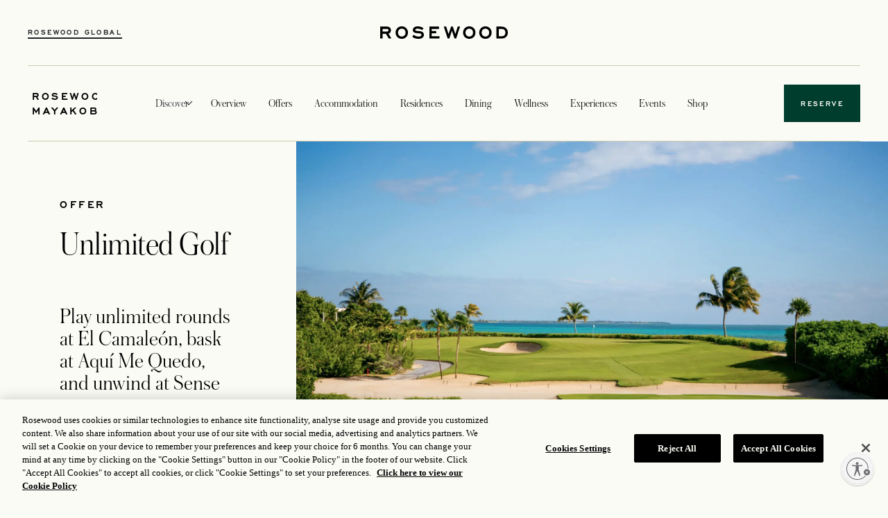

--- FILE ---
content_type: text/html;charset=utf-8
request_url: https://www.rosewoodhotels.com/en/mayakoba-riviera-maya/offers/unlimited-golf
body_size: 13435
content:

<!DOCTYPE HTML>
<html lang="en">
    <head>
    <meta charset="UTF-8"/>
    <title>Unlimited Golf | Rosewood Mayakoba Riviera Maya</title>
    

    <meta name="mode" content="publish"/>
    <script defer="defer" type="text/javascript" src="https://rum.hlx.page/.rum/@adobe/helix-rum-js@%5E2/dist/rum-standalone.js" data-routing="program=139159,environment=1417131,tier=publish"></script>
<link rel="canonical" href="https://www.rosewoodhotels.com/en/mayakoba-riviera-maya/offers/unlimited-golf"/>
    <link rel="icon" type="image/png" href="/content/dam/rosewoodhotels/icons/Favicon.png"/>
	<meta property="og:image" content="https://images.rosewoodhotels.com/is/image/rwhg/golf-carousel-02"/>
	<meta property="og:title" content="Unlimited Golf | Rosewood Mayakoba Riviera Maya"/>
    <meta property="og:type" content="website"/>
    <meta property="og:description" content="Enjoy unlimited golf at our PGA championship course "/>
    <meta property="og:url" content="https://www.rosewoodhotels.com/en/mayakoba-riviera-maya/offers/unlimited-golf"/>
    <meta name="description" content="Enjoy unlimited golf at our PGA championship course "/>
    
    
	
    <script src="https://assets.adobedtm.com/96a4e35549e7/32fbc8bc569f/launch-864e2cd1ad08.min.js" async></script>
    
	
	<meta name="template" content="product-details-template-variation2"/>
	<meta name="viewport" content="width=device-width, initial-scale=1, minimum-scale=0.8, user-scalable=0, shrink-to-fit=no"/>
    
    <script src="https://cdn-ukwest.onetrust.com/scripttemplates/otSDKStub.js" data-document-language="true" type="text/javascript" charset="UTF-8" data-domain-script="3d817d3f-10af-4cd2-98e2-af3916b45dc0"></script>
    <script type="text/javascript">
        function OptanonWrapper() { }
    </script>
    
    


    

    
    <link rel="stylesheet" href="/etc.clientlibs/rosewood-aem/clientlibs/clientlib-base.lc-3c3f5dd55b9ba40f3a512eeabe9e111c-lc.min.css" type="text/css">


    
    <link rel="stylesheet" href="/etc.clientlibs/rosewood-aem/clientlibs/clientlib-site.lc-272a1e0bb7692a0f4cd3672c5661f6cb-lc.min.css" type="text/css">


    
    <script defer src="/etc.clientlibs/rosewood-aem/clientlibs/clientlib-site.lc-73101f779dd57c3aa7896ffd517993d1-lc.min.js"></script>





    
    
    

    

    
    

    
    

    
    
    

    
    
    <script id="usntA42start" src="https://a42cdn.usablenet.com/a42/rosewoodhotels/default/prod/cs-start?position=bottom-right&breakpoint=767&mobile-size=small" async data-rapid="true"></script>

<script>(window.BOOMR_mq=window.BOOMR_mq||[]).push(["addVar",{"rua.upush":"false","rua.cpush":"true","rua.upre":"false","rua.cpre":"true","rua.uprl":"false","rua.cprl":"false","rua.cprf":"false","rua.trans":"SJ-9fbf4b01-8ba3-4c8e-9760-04b49bb7e1f8","rua.cook":"false","rua.ims":"false","rua.ufprl":"false","rua.cfprl":"false","rua.isuxp":"false","rua.texp":"norulematch","rua.ceh":"false","rua.ueh":"false","rua.ieh.st":"0"}]);</script>
                              <script>!function(e){var n="https://s.go-mpulse.net/boomerang/";if("False"=="True")e.BOOMR_config=e.BOOMR_config||{},e.BOOMR_config.PageParams=e.BOOMR_config.PageParams||{},e.BOOMR_config.PageParams.pci=!0,n="https://s2.go-mpulse.net/boomerang/";if(window.BOOMR_API_key="MFGN5-K8ZE2-4AKQ7-AKTVH-LNBR3",function(){function e(){if(!o){var e=document.createElement("script");e.id="boomr-scr-as",e.src=window.BOOMR.url,e.async=!0,i.parentNode.appendChild(e),o=!0}}function t(e){o=!0;var n,t,a,r,d=document,O=window;if(window.BOOMR.snippetMethod=e?"if":"i",t=function(e,n){var t=d.createElement("script");t.id=n||"boomr-if-as",t.src=window.BOOMR.url,BOOMR_lstart=(new Date).getTime(),e=e||d.body,e.appendChild(t)},!window.addEventListener&&window.attachEvent&&navigator.userAgent.match(/MSIE [67]\./))return window.BOOMR.snippetMethod="s",void t(i.parentNode,"boomr-async");a=document.createElement("IFRAME"),a.src="about:blank",a.title="",a.role="presentation",a.loading="eager",r=(a.frameElement||a).style,r.width=0,r.height=0,r.border=0,r.display="none",i.parentNode.appendChild(a);try{O=a.contentWindow,d=O.document.open()}catch(_){n=document.domain,a.src="javascript:var d=document.open();d.domain='"+n+"';void(0);",O=a.contentWindow,d=O.document.open()}if(n)d._boomrl=function(){this.domain=n,t()},d.write("<bo"+"dy onload='document._boomrl();'>");else if(O._boomrl=function(){t()},O.addEventListener)O.addEventListener("load",O._boomrl,!1);else if(O.attachEvent)O.attachEvent("onload",O._boomrl);d.close()}function a(e){window.BOOMR_onload=e&&e.timeStamp||(new Date).getTime()}if(!window.BOOMR||!window.BOOMR.version&&!window.BOOMR.snippetExecuted){window.BOOMR=window.BOOMR||{},window.BOOMR.snippetStart=(new Date).getTime(),window.BOOMR.snippetExecuted=!0,window.BOOMR.snippetVersion=12,window.BOOMR.url=n+"MFGN5-K8ZE2-4AKQ7-AKTVH-LNBR3";var i=document.currentScript||document.getElementsByTagName("script")[0],o=!1,r=document.createElement("link");if(r.relList&&"function"==typeof r.relList.supports&&r.relList.supports("preload")&&"as"in r)window.BOOMR.snippetMethod="p",r.href=window.BOOMR.url,r.rel="preload",r.as="script",r.addEventListener("load",e),r.addEventListener("error",function(){t(!0)}),setTimeout(function(){if(!o)t(!0)},3e3),BOOMR_lstart=(new Date).getTime(),i.parentNode.appendChild(r);else t(!1);if(window.addEventListener)window.addEventListener("load",a,!1);else if(window.attachEvent)window.attachEvent("onload",a)}}(),"".length>0)if(e&&"performance"in e&&e.performance&&"function"==typeof e.performance.setResourceTimingBufferSize)e.performance.setResourceTimingBufferSize();!function(){if(BOOMR=e.BOOMR||{},BOOMR.plugins=BOOMR.plugins||{},!BOOMR.plugins.AK){var n="true"=="true"?1:0,t="",a="clqgxiycc2rhk2lph2oa-f-a0428e2ab-clientnsv4-s.akamaihd.net",i="false"=="true"?2:1,o={"ak.v":"39","ak.cp":"1873680","ak.ai":parseInt("1254844",10),"ak.ol":"0","ak.cr":9,"ak.ipv":4,"ak.proto":"h2","ak.rid":"ee093a5","ak.r":51208,"ak.a2":n,"ak.m":"b","ak.n":"essl","ak.bpcip":"18.224.107.0","ak.cport":47440,"ak.gh":"23.209.83.6","ak.quicv":"","ak.tlsv":"tls1.3","ak.0rtt":"","ak.0rtt.ed":"","ak.csrc":"-","ak.acc":"","ak.t":"1768898204","ak.ak":"hOBiQwZUYzCg5VSAfCLimQ==FVxNo+aui9hMMs+6Lt7R4woWS8FpQ1KgLvY1k21Ski0oWQMoOeE6abUp1OGn2DTLC7q0dFBuMYr3s9WAeQSWvJnQdf7aJxH4RqB0wD1jfd3m5Lka/c/5tUtlcZv5nOpLBAEwxA4LX5p1cT2VuZ36npEOTqTOAZn2GkTuEnhPmtu2XLhxbS6BnFVYRNKuumdNx2UpGEJ/QKvwyJzckT4Ch/mAMyJ12Z3N9y90/aiVvw8jZPMXv0PrY9yyV9wCfp0A2OPkwTYhTk+w8GmyCTQNpll0cixAjegNXXK2VAt+wy6MQ1yXOxxEo7JnLOaNyPC6vSmJUOESuBLNNOCkZcLEC0YZHffITcIoPZsI94tWnlXC0HNihZ8ZsZMDCFCV1jpBQO8Xpr1jvO7ilZ/P6WUMR9SDD1aRm8GHaLeBTJ7Q9+s=","ak.pv":"120","ak.dpoabenc":"","ak.tf":i};if(""!==t)o["ak.ruds"]=t;var r={i:!1,av:function(n){var t="http.initiator";if(n&&(!n[t]||"spa_hard"===n[t]))o["ak.feo"]=void 0!==e.aFeoApplied?1:0,BOOMR.addVar(o)},rv:function(){var e=["ak.bpcip","ak.cport","ak.cr","ak.csrc","ak.gh","ak.ipv","ak.m","ak.n","ak.ol","ak.proto","ak.quicv","ak.tlsv","ak.0rtt","ak.0rtt.ed","ak.r","ak.acc","ak.t","ak.tf"];BOOMR.removeVar(e)}};BOOMR.plugins.AK={akVars:o,akDNSPreFetchDomain:a,init:function(){if(!r.i){var e=BOOMR.subscribe;e("before_beacon",r.av,null,null),e("onbeacon",r.rv,null,null),r.i=!0}return this},is_complete:function(){return!0}}}}()}(window);</script></head>
    <body class="base-page page basicpage" id="base-page-652022e8eb" data-cmp-link-accessibility-enabled data-cmp-link-accessibility-text="opens in a new tab" data-cmp-data-layer-name="adobeDataLayer">
		<div class="d-none" itemscope itemtype="http://schema.org/Hotel" style="display: none;">
        
        
           
        <div itemprop="address" itemscope itemtype="http://schema.org/PostalAddress">
            
            
            
            
            
        </div>
        <div itemprop="geo" itemscope itemtype="http://schema.org/GeoCoordinates">
            
            
            <input type="hidden" id="propertyCode" name="propertyCode"/>
            <input type="hidden" id="hotelCode" name="hotelCode"/>
        </div>
    </div>
        
        
        
            




            
<div class="root container responsivegrid">

    
    <div id="container-2a06b9d2ca" class="cmp-container">
        


<div class="aem-Grid aem-Grid--12 aem-Grid--default--12 ">
    
    <div class="experiencefragment aem-GridColumn aem-GridColumn--default--12">
<div id="experiencefragment-0a3225dddd" class="cmp-experiencefragment cmp-experiencefragment--header">


    
    <div id="container-a5cbb36534" class="cmp-container">
        


<div class="aem-Grid aem-Grid--12 aem-Grid--default--12 ">
    
    <div class="container responsivegrid header-topNav aem-GridColumn aem-GridColumn--default--12">

    
    <div id="container-9d8c3ea65f" class="cmp-container">
        


<div class="aem-Grid aem-Grid--12 aem-Grid--default--12 ">
    
    <div class="container responsivegrid aem-GridColumn--default--none aem-GridColumn aem-GridColumn--offset--default--0 aem-GridColumn--default--2">

    
    <div id="container-a4c3a40b44" class="cmp-container">
        


<div class="aem-Grid aem-Grid--2 aem-Grid--default--2 ">
    
    <div class="image nav-ham-icn aem-GridColumn aem-GridColumn--default--2">
    

<div>
     
          <a target="_self">
               <img src="/content/dam/rosewoodhotels/icons/Left%20Icon.svg" alt="hamburger"/>
          </a>
          
     
</div>
</div>
<div class="button TopNav-RWG-BTN aem-GridColumn aem-GridColumn--default--2">
<a id="button-d664a3d146" class="cmp-button" href="/en/default">
    
    

    <span class="cmp-button__text">Rosewood Global</span>
</a>
</div>

    
</div>

    </div>

    
</div>
<div class="container responsivegrid aem-GridColumn--default--none aem-GridColumn aem-GridColumn--default--8 aem-GridColumn--offset--default--0">

    
    <div id="container-d6cc21236d" class="cmp-container">
        


<div class="aem-Grid aem-Grid--8 aem-Grid--default--8 ">
    
    <div class="image TopNav-logo aem-GridColumn aem-GridColumn--default--8">
    

<div>
     
          <a href="/en/mayakoba-riviera-maya/default" target="_self">
               <img src="/content/dam/rosewoodhotels/icons/Wordmark.svg" alt="rosewood-logo"/>
          </a>
          
     
</div>
</div>

    
</div>

    </div>

    
</div>
<div class="container responsivegrid aem-GridColumn--default--none aem-GridColumn aem-GridColumn--offset--default--1 aem-GridColumn--default--1">

    
    <div id="container-10d0a3e56c" class="cmp-container">
        


<div class="aem-Grid aem-Grid--1 aem-Grid--default--1 ">
    
    <div class="language-selector aem-GridColumn aem-GridColumn--default--1">
    

<div data-ssr="true" data-react="rosewood-aem/components/content/rosewoodhotels/language-selector" data-path="/content/experience-fragments/rosewoodhotels/mayakoba-riviera-maya/en/header/master/jcr:content/root/container/container_1875611132/language_selector.model.json">
</div>
</div>

    
</div>

    </div>

    
</div>

    
</div>

    </div>

    
</div>
<div class="separator cmp-menu-separator aem-GridColumn aem-GridColumn--default--12">
<div id="separator-4f3a62e0b3" class="cmp-separator">
    <hr class="cmp-separator__horizontal-rule"/>
</div></div>
<div class="container responsivegrid sticky-header aem-GridColumn aem-GridColumn--default--12">

    
    <div id="container-e871970014" class="cmp-container">
        


<div class="aem-Grid aem-Grid--12 aem-Grid--default--12 ">
    
    <div class="container responsivegrid aem-GridColumn--default--none aem-GridColumn aem-GridColumn--offset--default--0 aem-GridColumn--default--1">

    
    <div id="container-6ac0e4954a" class="cmp-container">
        


<div class="aem-Grid aem-Grid--1 aem-Grid--default--1 ">
    
    <div class="button Nav-Global aem-GridColumn--default--none aem-GridColumn aem-GridColumn--offset--default--0 aem-GridColumn--default--1">
<button type="button" id="button-8ceb7d3f88" class="cmp-button">
    
    <span class="cmp-button__icon cmp-button__icon--dropdown" aria-hidden="true"></span>

    <span class="cmp-button__text">Rosewood Mayakoba</span>
</button>
</div>

    
</div>

    </div>

    
</div>
<div class="container responsivegrid cmp-navmenu-container aem-GridColumn--default--none aem-GridColumn--default--9 aem-GridColumn aem-GridColumn--offset--default--0">

    
    <div id="container-a047538b98" class="cmp-container">
        


<div class="aem-Grid aem-Grid--9 aem-Grid--default--9 ">
    
    <div class="menu menu-nav aem-GridColumn--default--none aem-GridColumn--default--9 aem-GridColumn aem-GridColumn--offset--default--0">
    

<div class="parent-mob-header">
    <div class="mobile-nav-header">
        <img src="/content/dam/rosewoodhotels/cross.svg" class="mobile-nav-close"/>
    </div>
    <div class="mobile-nav-header-bottom">
        <button class="property-button">Rosewood Mayakoba</button>
        <button class="Change-button">Change</button>
    </div>
</div>
<div class="cmp-menu-bar">
    
        
            <span class="cmp-menu-item">
                 <a target="_self">
                    
                </a>
            </span>
        
    
        
            <span class="cmp-menu-item">
                 <a target="_self">
                    
                </a>
            </span>
        
    
        
            <span class="cmp-menu-item" data-menu-id="discover">
                 <a target="_self">
                    Discover
                </a>
            </span>
        
            <span class="cmp-menu-item" data-menu-id="overview">
                 <a href="/en/mayakoba-riviera-maya/overview/our-story" target="_self">
                    Overview
                </a>
            </span>
        
            <span class="cmp-menu-item" data-menu-id="offers">
                 <a href="/en/mayakoba-riviera-maya/offers" target="_self">
                    Offers
                </a>
            </span>
        
            <span class="cmp-menu-item" data-menu-id="accommodations">
                 <a href="/en/mayakoba-riviera-maya/accommodation" target="_self">
                    Accommodation
                </a>
            </span>
        
            <span class="cmp-menu-item">
                 <a href="/en/mayakoba-riviera-maya/residences" target="_self">
                    Residences
                </a>
            </span>
        
            <span class="cmp-menu-item" data-menu-id="dining">
                 <a href="/en/mayakoba-riviera-maya/dining" target="_self">
                    Dining
                </a>
            </span>
        
            <span class="cmp-menu-item" data-menu-id="wellness">
                 <a href="/en/mayakoba-riviera-maya/wellness" target="_self">
                    Wellness
                </a>
            </span>
        
            <span class="cmp-menu-item" data-menu-id="experiences">
                 <a href="/en/mayakoba-riviera-maya/experiences" target="_self">
                    Experiences
                </a>
            </span>
        
            <span class="cmp-menu-item" data-menu-id="events">
                 <a href="/en/mayakoba-riviera-maya/events" target="_self">
                    Events
                </a>
            </span>
        
            <span class="cmp-menu-item">
                 <a href="https://shop.rosewoodhotels.com/usd" target="_blank">
                    Shop
                </a>
            </span>
        
    
</div>
<div class="mobile-nav-bottom-button">
    <span class="About-rw-btn">
        <a target="_self">
        
        </a>
    </span>
    <br/>
    
    

<div data-ssr="true" data-react="rosewood-aem/components/content/rosewoodhotels/language-selector" data-path="/content/experience-fragments/rosewoodhotels/mayakoba-riviera-maya/en/header/master/jcr:content/root/container_1025346463/container_1871290477/menu/language.model.json">
</div>

</div>

    
        <div id="modal-">
            <div class="modal-content">
                
            </div>
        </div>
    

    
        <div id="modal-">
            <div class="modal-content">
                
            </div>
        </div>
    

    
        <div id="modal-discover">
            <div class="modal-content">
                
                    <div class="xf-page xfpage page basicpage">
<!DOCTYPE HTML>
<html>
    <head>
    <meta http-equiv="content-type" content="text/html; charset=UTF-8"/>
    
    
    
    
    
<link rel="stylesheet" href="/etc.clientlibs/foundation/clientlibs/main.lc-b4994788cf1eaeed300a0aa7af53f3c8-lc.min.css" type="text/css">
<script src="/etc.clientlibs/clientlibs/granite/jquery.lc-7842899024219bcbdb5e72c946870b79-lc.min.js"></script>
<script src="/etc.clientlibs/clientlibs/granite/utils.lc-e7bf340a353e643d198b25d0c8ccce47-lc.min.js"></script>
<script src="/etc.clientlibs/clientlibs/granite/jquery/granite.lc-543d214c88dfa6f4a3233b630c82d875-lc.min.js"></script>
<script src="/etc.clientlibs/foundation/clientlibs/jquery.lc-dd9b395c741ce2784096e26619e14910-lc.min.js"></script>
<script src="/etc.clientlibs/foundation/clientlibs/shared.lc-41f79c8a45bb1766981ec4ca82d7e0e6-lc.min.js"></script>
<script src="/etc.clientlibs/foundation/clientlibs/main.lc-690ba627a9a2eeef0733ede272cf726b-lc.min.js"></script>



    
    

    



    








    

    

    

<meta name="viewport" content="width=device-width, initial-scale=1, shrink-to-fit=no"/>

    




    









    
    <title>Discover </title>

<script>(window.BOOMR_mq=window.BOOMR_mq||[]).push(["addVar",{"rua.upush":"false","rua.cpush":"true","rua.upre":"false","rua.cpre":"true","rua.uprl":"false","rua.cprl":"false","rua.cprf":"false","rua.trans":"SJ-9fbf4b01-8ba3-4c8e-9760-04b49bb7e1f8","rua.cook":"false","rua.ims":"false","rua.ufprl":"false","rua.cfprl":"false","rua.isuxp":"false","rua.texp":"norulematch","rua.ceh":"false","rua.ueh":"false","rua.ieh.st":"0"}]);</script>
                              <script>!function(e){var n="https://s.go-mpulse.net/boomerang/";if("False"=="True")e.BOOMR_config=e.BOOMR_config||{},e.BOOMR_config.PageParams=e.BOOMR_config.PageParams||{},e.BOOMR_config.PageParams.pci=!0,n="https://s2.go-mpulse.net/boomerang/";if(window.BOOMR_API_key="MFGN5-K8ZE2-4AKQ7-AKTVH-LNBR3",function(){function e(){if(!o){var e=document.createElement("script");e.id="boomr-scr-as",e.src=window.BOOMR.url,e.async=!0,i.parentNode.appendChild(e),o=!0}}function t(e){o=!0;var n,t,a,r,d=document,O=window;if(window.BOOMR.snippetMethod=e?"if":"i",t=function(e,n){var t=d.createElement("script");t.id=n||"boomr-if-as",t.src=window.BOOMR.url,BOOMR_lstart=(new Date).getTime(),e=e||d.body,e.appendChild(t)},!window.addEventListener&&window.attachEvent&&navigator.userAgent.match(/MSIE [67]\./))return window.BOOMR.snippetMethod="s",void t(i.parentNode,"boomr-async");a=document.createElement("IFRAME"),a.src="about:blank",a.title="",a.role="presentation",a.loading="eager",r=(a.frameElement||a).style,r.width=0,r.height=0,r.border=0,r.display="none",i.parentNode.appendChild(a);try{O=a.contentWindow,d=O.document.open()}catch(_){n=document.domain,a.src="javascript:var d=document.open();d.domain='"+n+"';void(0);",O=a.contentWindow,d=O.document.open()}if(n)d._boomrl=function(){this.domain=n,t()},d.write("<bo"+"dy onload='document._boomrl();'>");else if(O._boomrl=function(){t()},O.addEventListener)O.addEventListener("load",O._boomrl,!1);else if(O.attachEvent)O.attachEvent("onload",O._boomrl);d.close()}function a(e){window.BOOMR_onload=e&&e.timeStamp||(new Date).getTime()}if(!window.BOOMR||!window.BOOMR.version&&!window.BOOMR.snippetExecuted){window.BOOMR=window.BOOMR||{},window.BOOMR.snippetStart=(new Date).getTime(),window.BOOMR.snippetExecuted=!0,window.BOOMR.snippetVersion=12,window.BOOMR.url=n+"MFGN5-K8ZE2-4AKQ7-AKTVH-LNBR3";var i=document.currentScript||document.getElementsByTagName("script")[0],o=!1,r=document.createElement("link");if(r.relList&&"function"==typeof r.relList.supports&&r.relList.supports("preload")&&"as"in r)window.BOOMR.snippetMethod="p",r.href=window.BOOMR.url,r.rel="preload",r.as="script",r.addEventListener("load",e),r.addEventListener("error",function(){t(!0)}),setTimeout(function(){if(!o)t(!0)},3e3),BOOMR_lstart=(new Date).getTime(),i.parentNode.appendChild(r);else t(!1);if(window.addEventListener)window.addEventListener("load",a,!1);else if(window.attachEvent)window.attachEvent("onload",a)}}(),"".length>0)if(e&&"performance"in e&&e.performance&&"function"==typeof e.performance.setResourceTimingBufferSize)e.performance.setResourceTimingBufferSize();!function(){if(BOOMR=e.BOOMR||{},BOOMR.plugins=BOOMR.plugins||{},!BOOMR.plugins.AK){var n="true"=="true"?1:0,t="",a="clqgxiycc2rhk2lph2oa-f-a0428e2ab-clientnsv4-s.akamaihd.net",i="false"=="true"?2:1,o={"ak.v":"39","ak.cp":"1873680","ak.ai":parseInt("1254844",10),"ak.ol":"0","ak.cr":9,"ak.ipv":4,"ak.proto":"h2","ak.rid":"ee093a5","ak.r":51208,"ak.a2":n,"ak.m":"b","ak.n":"essl","ak.bpcip":"18.224.107.0","ak.cport":47440,"ak.gh":"23.209.83.6","ak.quicv":"","ak.tlsv":"tls1.3","ak.0rtt":"","ak.0rtt.ed":"","ak.csrc":"-","ak.acc":"","ak.t":"1768898204","ak.ak":"hOBiQwZUYzCg5VSAfCLimQ==FVxNo+aui9hMMs+6Lt7R4woWS8FpQ1KgLvY1k21Ski0oWQMoOeE6abUp1OGn2DTLC7q0dFBuMYr3s9WAeQSWvJnQdf7aJxH4RqB0wD1jfd3m5Lka/c/5tUtlcZv5nOpLBAEwxA4LX5p1cT2VuZ36npEOTqTOAZn2GkTuEnhPmtu2XLhxbS6BnFVYRNKuumdNx2UpGEJ/QKvwyJzckT4Ch/mAMyJ12Z3N9y90/aiVvw8jZPMXv0PrY9yyV9wCfp0A2OPkwTYhTk+w8GmyCTQNpll0cixAjegNXXK2VAt+wy6MQ1yXOxxEo7JnLOaNyPC6vSmJUOESuBLNNOCkZcLEC0YZHffITcIoPZsI94tWnlXC0HNihZ8ZsZMDCFCV1jpBQO8Xpr1jvO7ilZ/P6WUMR9SDD1aRm8GHaLeBTJ7Q9+s=","ak.pv":"120","ak.dpoabenc":"","ak.tf":i};if(""!==t)o["ak.ruds"]=t;var r={i:!1,av:function(n){var t="http.initiator";if(n&&(!n[t]||"spa_hard"===n[t]))o["ak.feo"]=void 0!==e.aFeoApplied?1:0,BOOMR.addVar(o)},rv:function(){var e=["ak.bpcip","ak.cport","ak.cr","ak.csrc","ak.gh","ak.ipv","ak.m","ak.n","ak.ol","ak.proto","ak.quicv","ak.tlsv","ak.0rtt","ak.0rtt.ed","ak.r","ak.acc","ak.t","ak.tf"];BOOMR.removeVar(e)}};BOOMR.plugins.AK={akVars:o,akDNSPreFetchDomain:a,init:function(){if(!r.i){var e=BOOMR.subscribe;e("before_beacon",r.av,null,null),e("onbeacon",r.rv,null,null),r.i=!0}return this},is_complete:function(){return!0}}}}()}(window);</script></head>
    <body class="xf-web-container">




<div class="container">
    <div class="root container responsivegrid">

    
    <div id="container-42f768cbe1" class="cmp-container">
        


<div class="aem-Grid aem-Grid--12 aem-Grid--default--12 ">
    
    <div class="container responsivegrid aem-GridColumn--default--none aem-GridColumn aem-GridColumn--default--12 aem-GridColumn--offset--default--0">

    
    <div id="container-f99b05b392" class="cmp-container">
        


<div class="aem-Grid aem-Grid--12 aem-Grid--default--12 ">
    
    <div class="container responsivegrid cmp-container-gap aem-GridColumn--default--none aem-GridColumn aem-GridColumn--offset--default--0 aem-GridColumn--default--2">

    
    <div id="container-6e4e997801" class="cmp-container">
        


<div class="aem-Grid aem-Grid--2 aem-Grid--default--2 ">
    
    <div class="listing aem-GridColumn aem-GridColumn--default--2">
    


<div class="listing-parent">
    <ul class="listing-list">
        
            
                
                    <li class="listing-list__item">
                        <a class="listing-list__item-link" href="/en/mayakoba-riviera-maya/experiences/calendar" target="_self">
                            <span class="listing-list__item-title">What&#39;s On</span>
                        </a>
                    </li>
                
            
        
    </ul>
</div>
</div>

    
</div>

    </div>

    
</div>
<div class="container responsivegrid cmp-container-gap aem-GridColumn--default--none aem-GridColumn aem-GridColumn--default--3 aem-GridColumn--offset--default--0">

    
    <div id="container-be759f886f" class="cmp-container">
        


<div class="aem-Grid aem-Grid--3 aem-Grid--default--3 ">
    
    <div class="teaser aem-GridColumn--default--none aem-GridColumn aem-GridColumn--default--3 aem-GridColumn--offset--default--0"><div id="teaser-a674453141" class="cmp-teaser">

    
        <div class="cmp-teaser__content">
            
    

            
    <h3 class="cmp-teaser__title">
        Make it a Ritual
    </h3>

            
            
    <div class="cmp-teaser__description"><p>Celebrate of season filled with magic and joy against the stunning backdrop of the Riviera Maya</p>
</div>

            
    <div class="cmp-teaser__action-container">
        
    <a class="cmp-teaser__action-link" id="teaser-a674453141-cta-7ff62058c8" data-cmp-data-layer="{&#34;teaser-a674453141-cta-7ff62058c8&#34;:{&#34;@type&#34;:&#34;rosewood-aem/components/content/core/teaser/cta&#34;,&#34;dc:title&#34;:&#34;Discover​&#34;,&#34;xdm:linkURL&#34;:&#34;/en/mayakoba-riviera-maya/discover/festive&#34;}}" data-cmp-clickable href="/en/mayakoba-riviera-maya/discover/festive">Discover​</a>

    </div>

        </div>

        
        
        <div class="cmp-teaser__image">
            
				<a target="_self">
					<img src="https://picasso.rosewoodhotelgroup.com/transform/6885ee48-4209-46bd-9df1-6cea69bcb59a/RWMYK_Festive_Season-13" class="cmp-image"/>
				</a>
				
        </div>
        
      
    
</div>

    

</div>

    
</div>

    </div>

    
</div>
<div class="container responsivegrid aem-GridColumn--default--none aem-GridColumn aem-GridColumn--default--4 aem-GridColumn--offset--default--1">

    
    <div id="container-00efda5271" class="cmp-container">
        


<div class="aem-Grid aem-Grid--4 aem-Grid--default--4 ">
    
    <div class="container responsivegrid aem-GridColumn--default--none aem-GridColumn aem-GridColumn--default--3 aem-GridColumn--offset--default--0">

    
    <div id="container-53ee72ec29" class="cmp-container">
        


<div class="aem-Grid aem-Grid--3 aem-Grid--default--3 ">
    
    <div class="teaser teaser--horizontal aem-GridColumn--default--none aem-GridColumn aem-GridColumn--default--3 aem-GridColumn--offset--default--0"><div id="teaser-53671071bf" class="cmp-teaser">

    
        <div class="cmp-teaser__content">
            
    <p class="cmp-teaser__pretitle">Food And Wine</p>

            
    <h3 class="cmp-teaser__title">
        Chef&#39;s Garden Dinner at La Ceiba
    </h3>

            
            
    

            
    <div class="cmp-teaser__action-container">
        
    <a class="cmp-teaser__action-link" id="teaser-53671071bf-cta-0b81fb5c66" data-cmp-data-layer="{&#34;teaser-53671071bf-cta-0b81fb5c66&#34;:{&#34;@type&#34;:&#34;rosewood-aem/components/content/core/teaser/cta&#34;,&#34;dc:title&#34;:&#34;Discover&#34;,&#34;xdm:linkURL&#34;:&#34;/en/mayakoba-riviera-maya/dining/la-ceiba-garden-and-kitchen&#34;}}" data-cmp-clickable href="/en/mayakoba-riviera-maya/dining/la-ceiba-garden-and-kitchen">Discover</a>

    </div>

        </div>

        
        
        <div class="cmp-teaser__image">
            
				<a target="_self">
					<img src="https://picasso.rosewoodhotelgroup.com/transform/43205158-c486-43fa-95c7-b6c274e205bf/RWMYK_Facilities_Restaurants_La-Ceiba_Fire-Pit" class="cmp-image"/>
				</a>
				
        </div>
        
      
    
</div>

    

</div>
<div class="teaser teaser--horizontal aem-GridColumn--default--none aem-GridColumn aem-GridColumn--default--3 aem-GridColumn--offset--default--0"><div id="teaser-e1b0c9d6aa" class="cmp-teaser">

    
        <div class="cmp-teaser__content">
            
    <p class="cmp-teaser__pretitle">Wellness</p>

            
    <h3 class="cmp-teaser__title">
        Temazcal Ceremony​
    </h3>

            
            
    

            
    <div class="cmp-teaser__action-container">
        
    <a class="cmp-teaser__action-link" id="teaser-e1b0c9d6aa-cta-325f858048" data-cmp-data-layer="{&#34;teaser-e1b0c9d6aa-cta-325f858048&#34;:{&#34;@type&#34;:&#34;rosewood-aem/components/content/core/teaser/cta&#34;,&#34;dc:title&#34;:&#34;Discover&#34;,&#34;xdm:linkURL&#34;:&#34;/en/mayakoba-riviera-maya/wellness/treatment-menu&#34;}}" data-cmp-clickable href="/en/mayakoba-riviera-maya/wellness/treatment-menu">Discover</a>

    </div>

        </div>

        
        
        <div class="cmp-teaser__image">
            
				<a target="_self">
					<img src="https://picasso.rosewoodhotelgroup.com/transform/e2103e13-708b-4ff9-8709-5047922d3dda/RWMYK_Facilities_Lifestyle_Sense-Spa_Wellness_Temazcal" class="cmp-image"/>
				</a>
				
        </div>
        
      
    
</div>

    

</div>

    
</div>

    </div>

    
</div>

    
</div>

    </div>

    
</div>

    
</div>

    </div>

    
</div>

    
</div>

    </div>

    
</div>

</div>






    






    
    
<script src="/etc.clientlibs/core/wcm/components/commons/site/clientlibs/container.lc-0a6aff292f5cc42142779cde92054524-lc.min.js"></script>
<script src="/etc.clientlibs/clientlibs/granite/jquery/granite/csrf.lc-652a558c3774088b61b0530c184710d1-lc.min.js"></script>
<script src="/etc.clientlibs/rosewood-aem/clientlibs/clientlib-base.lc-4967765add8a922492a7528ec0884938-lc.min.js"></script>









</body>
</html>
</div>

                
            </div>
        </div>
    
        <div id="modal-overview">
            <div class="modal-content">
                
                    <div class="xf-page xfpage page basicpage">
<!DOCTYPE HTML>
<html>
    <head>
    <meta http-equiv="content-type" content="text/html; charset=UTF-8"/>
    
    
    
    
    



    
    

    



    








    

    

    

<meta name="viewport" content="width=device-width, initial-scale=1, shrink-to-fit=no"/>

    




    









    
    <title>Overview</title>

<script>(window.BOOMR_mq=window.BOOMR_mq||[]).push(["addVar",{"rua.upush":"false","rua.cpush":"true","rua.upre":"false","rua.cpre":"true","rua.uprl":"false","rua.cprl":"false","rua.cprf":"false","rua.trans":"SJ-9fbf4b01-8ba3-4c8e-9760-04b49bb7e1f8","rua.cook":"false","rua.ims":"false","rua.ufprl":"false","rua.cfprl":"false","rua.isuxp":"false","rua.texp":"norulematch","rua.ceh":"false","rua.ueh":"false","rua.ieh.st":"0"}]);</script>
                              <script>!function(e){var n="https://s.go-mpulse.net/boomerang/";if("False"=="True")e.BOOMR_config=e.BOOMR_config||{},e.BOOMR_config.PageParams=e.BOOMR_config.PageParams||{},e.BOOMR_config.PageParams.pci=!0,n="https://s2.go-mpulse.net/boomerang/";if(window.BOOMR_API_key="MFGN5-K8ZE2-4AKQ7-AKTVH-LNBR3",function(){function e(){if(!o){var e=document.createElement("script");e.id="boomr-scr-as",e.src=window.BOOMR.url,e.async=!0,i.parentNode.appendChild(e),o=!0}}function t(e){o=!0;var n,t,a,r,d=document,O=window;if(window.BOOMR.snippetMethod=e?"if":"i",t=function(e,n){var t=d.createElement("script");t.id=n||"boomr-if-as",t.src=window.BOOMR.url,BOOMR_lstart=(new Date).getTime(),e=e||d.body,e.appendChild(t)},!window.addEventListener&&window.attachEvent&&navigator.userAgent.match(/MSIE [67]\./))return window.BOOMR.snippetMethod="s",void t(i.parentNode,"boomr-async");a=document.createElement("IFRAME"),a.src="about:blank",a.title="",a.role="presentation",a.loading="eager",r=(a.frameElement||a).style,r.width=0,r.height=0,r.border=0,r.display="none",i.parentNode.appendChild(a);try{O=a.contentWindow,d=O.document.open()}catch(_){n=document.domain,a.src="javascript:var d=document.open();d.domain='"+n+"';void(0);",O=a.contentWindow,d=O.document.open()}if(n)d._boomrl=function(){this.domain=n,t()},d.write("<bo"+"dy onload='document._boomrl();'>");else if(O._boomrl=function(){t()},O.addEventListener)O.addEventListener("load",O._boomrl,!1);else if(O.attachEvent)O.attachEvent("onload",O._boomrl);d.close()}function a(e){window.BOOMR_onload=e&&e.timeStamp||(new Date).getTime()}if(!window.BOOMR||!window.BOOMR.version&&!window.BOOMR.snippetExecuted){window.BOOMR=window.BOOMR||{},window.BOOMR.snippetStart=(new Date).getTime(),window.BOOMR.snippetExecuted=!0,window.BOOMR.snippetVersion=12,window.BOOMR.url=n+"MFGN5-K8ZE2-4AKQ7-AKTVH-LNBR3";var i=document.currentScript||document.getElementsByTagName("script")[0],o=!1,r=document.createElement("link");if(r.relList&&"function"==typeof r.relList.supports&&r.relList.supports("preload")&&"as"in r)window.BOOMR.snippetMethod="p",r.href=window.BOOMR.url,r.rel="preload",r.as="script",r.addEventListener("load",e),r.addEventListener("error",function(){t(!0)}),setTimeout(function(){if(!o)t(!0)},3e3),BOOMR_lstart=(new Date).getTime(),i.parentNode.appendChild(r);else t(!1);if(window.addEventListener)window.addEventListener("load",a,!1);else if(window.attachEvent)window.attachEvent("onload",a)}}(),"".length>0)if(e&&"performance"in e&&e.performance&&"function"==typeof e.performance.setResourceTimingBufferSize)e.performance.setResourceTimingBufferSize();!function(){if(BOOMR=e.BOOMR||{},BOOMR.plugins=BOOMR.plugins||{},!BOOMR.plugins.AK){var n="true"=="true"?1:0,t="",a="clqgxiycc2rhk2lph2oa-f-a0428e2ab-clientnsv4-s.akamaihd.net",i="false"=="true"?2:1,o={"ak.v":"39","ak.cp":"1873680","ak.ai":parseInt("1254844",10),"ak.ol":"0","ak.cr":9,"ak.ipv":4,"ak.proto":"h2","ak.rid":"ee093a5","ak.r":51208,"ak.a2":n,"ak.m":"b","ak.n":"essl","ak.bpcip":"18.224.107.0","ak.cport":47440,"ak.gh":"23.209.83.6","ak.quicv":"","ak.tlsv":"tls1.3","ak.0rtt":"","ak.0rtt.ed":"","ak.csrc":"-","ak.acc":"","ak.t":"1768898204","ak.ak":"hOBiQwZUYzCg5VSAfCLimQ==FVxNo+aui9hMMs+6Lt7R4woWS8FpQ1KgLvY1k21Ski0oWQMoOeE6abUp1OGn2DTLC7q0dFBuMYr3s9WAeQSWvJnQdf7aJxH4RqB0wD1jfd3m5Lka/c/5tUtlcZv5nOpLBAEwxA4LX5p1cT2VuZ36npEOTqTOAZn2GkTuEnhPmtu2XLhxbS6BnFVYRNKuumdNx2UpGEJ/QKvwyJzckT4Ch/mAMyJ12Z3N9y90/aiVvw8jZPMXv0PrY9yyV9wCfp0A2OPkwTYhTk+w8GmyCTQNpll0cixAjegNXXK2VAt+wy6MQ1yXOxxEo7JnLOaNyPC6vSmJUOESuBLNNOCkZcLEC0YZHffITcIoPZsI94tWnlXC0HNihZ8ZsZMDCFCV1jpBQO8Xpr1jvO7ilZ/P6WUMR9SDD1aRm8GHaLeBTJ7Q9+s=","ak.pv":"120","ak.dpoabenc":"","ak.tf":i};if(""!==t)o["ak.ruds"]=t;var r={i:!1,av:function(n){var t="http.initiator";if(n&&(!n[t]||"spa_hard"===n[t]))o["ak.feo"]=void 0!==e.aFeoApplied?1:0,BOOMR.addVar(o)},rv:function(){var e=["ak.bpcip","ak.cport","ak.cr","ak.csrc","ak.gh","ak.ipv","ak.m","ak.n","ak.ol","ak.proto","ak.quicv","ak.tlsv","ak.0rtt","ak.0rtt.ed","ak.r","ak.acc","ak.t","ak.tf"];BOOMR.removeVar(e)}};BOOMR.plugins.AK={akVars:o,akDNSPreFetchDomain:a,init:function(){if(!r.i){var e=BOOMR.subscribe;e("before_beacon",r.av,null,null),e("onbeacon",r.rv,null,null),r.i=!0}return this},is_complete:function(){return!0}}}}()}(window);</script></head>
    <body class="xf-web-container">




<div class="container">
    <div class="root container responsivegrid">

    
    <div id="container-75feb9f70b" class="cmp-container">
        


<div class="aem-Grid aem-Grid--12 aem-Grid--default--12 ">
    
    <div class="container responsivegrid aem-GridColumn aem-GridColumn--default--12">

    
    <div id="container-24eff48a95" class="cmp-container">
        


<div class="aem-Grid aem-Grid--12 aem-Grid--default--12 ">
    
    <div class="container responsivegrid aem-GridColumn--default--none aem-GridColumn aem-GridColumn--default--7 aem-GridColumn--offset--default--0">

    
    <div id="container-65e216860e" class="cmp-container">
        


<div class="aem-Grid aem-Grid--7 aem-Grid--default--7 ">
    
    <div class="container responsivegrid aem-GridColumn--default--none aem-GridColumn aem-GridColumn--default--3 aem-GridColumn--offset--default--0">

    
    <div id="container-30e87ced1f" class="cmp-container">
        


<div class="aem-Grid aem-Grid--3 aem-Grid--default--3 ">
    
    <div class="listing aem-GridColumn--default--none aem-GridColumn aem-GridColumn--default--3 aem-GridColumn--offset--default--0">
    


<div class="listing-parent">
    <ul class="listing-list">
        
            
                
                    <li class="listing-list__item">
                        <a class="listing-list__item-link" href="/en/mayakoba-riviera-maya/overview/our-story" target="_self">
                            <span class="listing-list__item-title">Our Story​</span>
                        </a>
                    </li>
                
            
                
                    <li class="listing-list__item">
                        <a class="listing-list__item-link" href="/en/mayakoba-riviera-maya/overview/gallery" target="_self">
                            <span class="listing-list__item-title">Gallery</span>
                        </a>
                    </li>
                
            
                
                    <li class="listing-list__item">
                        <a class="listing-list__item-link" href="/en/mayakoba-riviera-maya/overview/services" target="_self">
                            <span class="listing-list__item-title">Services and Amenities</span>
                        </a>
                    </li>
                
            
        
            
                
                    <li class="listing-list__item">
                        <a class="listing-list__item-link" target="_self">
                            <span class="listing-list__item-title"></span>
                        </a>
                    </li>
                
            
        
    </ul>
</div>
</div>

    
</div>

    </div>

    
</div>
<div class="container responsivegrid aem-GridColumn--default--none aem-GridColumn aem-GridColumn--offset--default--0 aem-GridColumn--default--2">

    
    <div id="container-0722f864ff" class="cmp-container">
        


<div class="aem-Grid aem-Grid--2 aem-Grid--default--2 ">
    
    <div class="listing aem-GridColumn--default--none aem-GridColumn aem-GridColumn--offset--default--0 aem-GridColumn--default--2">
    


<div class="listing-parent">
    <ul class="listing-list">
        
            
                
                    <li class="listing-list__item">
                        <a class="listing-list__item-link" href="/en/mayakoba-riviera-maya/overview/rosewood-impacts" target="_self">
                            <span class="listing-list__item-title">Rosewood Impacts​</span>
                        </a>
                    </li>
                
            
                
                    <li class="listing-list__item">
                        <a class="listing-list__item-link" href="/en/mayakoba-riviera-maya/overview/location" target="_self">
                            <span class="listing-list__item-title">Location​</span>
                        </a>
                    </li>
                
            
                
                    <li class="listing-list__item">
                        <a class="listing-list__item-link" href="/en/mayakoba-riviera-maya/overview/awards" target="_self">
                            <span class="listing-list__item-title">Awards​</span>
                        </a>
                    </li>
                
            
        
            
                
                    <li class="listing-list__item">
                        <a class="listing-list__item-link" target="_self">
                            <span class="listing-list__item-title"></span>
                        </a>
                    </li>
                
            
        
    </ul>
</div>
</div>

    
</div>

    </div>

    
</div>

    
</div>

    </div>

    
</div>
<div class="container responsivegrid aem-GridColumn--default--none aem-GridColumn aem-GridColumn--offset--default--0 aem-GridColumn--default--4">

    
    <div id="container-b00e38c450" class="cmp-container">
        


<div class="aem-Grid aem-Grid--4 aem-Grid--default--4 ">
    
    <div class="teaser aem-GridColumn aem-GridColumn--default--4"><div id="teaser-fda68ef7c6" class="cmp-teaser">

    
        <div class="cmp-teaser__content">
            
    

            
    <h3 class="cmp-teaser__title">
        The Serene Lagoon Escape​
    </h3>

            
            
    <div class="cmp-teaser__description"><p>A private sanctuary that exists in quiet balance with  nature on the Caribbean Ocean beachfront.</p>
</div>

            
    <div class="cmp-teaser__action-container">
        
    <a class="cmp-teaser__action-link" id="teaser-fda68ef7c6-cta-755732002f" data-cmp-data-layer="{&#34;teaser-fda68ef7c6-cta-755732002f&#34;:{&#34;@type&#34;:&#34;rosewood-aem/components/content/core/teaser/cta&#34;,&#34;dc:title&#34;:&#34;Discover​&#34;,&#34;xdm:linkURL&#34;:&#34;/en/mayakoba-riviera-maya/overview/our-story&#34;}}" data-cmp-clickable href="/en/mayakoba-riviera-maya/overview/our-story">Discover​</a>

    </div>

        </div>

        
        
        <div class="cmp-teaser__image">
            
				<a target="_self">
					<img src="https://picasso.rosewoodhotelgroup.com/transform/0fedde33-ca90-4c2e-b455-905a7e3a4f57/RWMYK_Lifestyle_Beach_Aqui-Me-Quedo" class="cmp-image"/>
				</a>
				
        </div>
        
      
    
</div>

    

</div>

    
</div>

    </div>

    
</div>

    
</div>

    </div>

    
</div>

    
</div>

    </div>

    
</div>

</div>






    






    
    









</body>
</html>
</div>

                
            </div>
        </div>
    
        <div id="modal-offers">
            <div class="modal-content">
                
                    <div class="xf-page xfpage page basicpage">
<!DOCTYPE HTML>
<html>
    <head>
    <meta http-equiv="content-type" content="text/html; charset=UTF-8"/>
    
    
    
    
    



    
    

    



    








    

    

    

<meta name="viewport" content="width=device-width, initial-scale=1, shrink-to-fit=no"/>

    




    









    
    <title>Offers</title>

<script>(window.BOOMR_mq=window.BOOMR_mq||[]).push(["addVar",{"rua.upush":"false","rua.cpush":"true","rua.upre":"false","rua.cpre":"true","rua.uprl":"false","rua.cprl":"false","rua.cprf":"false","rua.trans":"SJ-9fbf4b01-8ba3-4c8e-9760-04b49bb7e1f8","rua.cook":"false","rua.ims":"false","rua.ufprl":"false","rua.cfprl":"false","rua.isuxp":"false","rua.texp":"norulematch","rua.ceh":"false","rua.ueh":"false","rua.ieh.st":"0"}]);</script>
                              <script>!function(e){var n="https://s.go-mpulse.net/boomerang/";if("False"=="True")e.BOOMR_config=e.BOOMR_config||{},e.BOOMR_config.PageParams=e.BOOMR_config.PageParams||{},e.BOOMR_config.PageParams.pci=!0,n="https://s2.go-mpulse.net/boomerang/";if(window.BOOMR_API_key="MFGN5-K8ZE2-4AKQ7-AKTVH-LNBR3",function(){function e(){if(!o){var e=document.createElement("script");e.id="boomr-scr-as",e.src=window.BOOMR.url,e.async=!0,i.parentNode.appendChild(e),o=!0}}function t(e){o=!0;var n,t,a,r,d=document,O=window;if(window.BOOMR.snippetMethod=e?"if":"i",t=function(e,n){var t=d.createElement("script");t.id=n||"boomr-if-as",t.src=window.BOOMR.url,BOOMR_lstart=(new Date).getTime(),e=e||d.body,e.appendChild(t)},!window.addEventListener&&window.attachEvent&&navigator.userAgent.match(/MSIE [67]\./))return window.BOOMR.snippetMethod="s",void t(i.parentNode,"boomr-async");a=document.createElement("IFRAME"),a.src="about:blank",a.title="",a.role="presentation",a.loading="eager",r=(a.frameElement||a).style,r.width=0,r.height=0,r.border=0,r.display="none",i.parentNode.appendChild(a);try{O=a.contentWindow,d=O.document.open()}catch(_){n=document.domain,a.src="javascript:var d=document.open();d.domain='"+n+"';void(0);",O=a.contentWindow,d=O.document.open()}if(n)d._boomrl=function(){this.domain=n,t()},d.write("<bo"+"dy onload='document._boomrl();'>");else if(O._boomrl=function(){t()},O.addEventListener)O.addEventListener("load",O._boomrl,!1);else if(O.attachEvent)O.attachEvent("onload",O._boomrl);d.close()}function a(e){window.BOOMR_onload=e&&e.timeStamp||(new Date).getTime()}if(!window.BOOMR||!window.BOOMR.version&&!window.BOOMR.snippetExecuted){window.BOOMR=window.BOOMR||{},window.BOOMR.snippetStart=(new Date).getTime(),window.BOOMR.snippetExecuted=!0,window.BOOMR.snippetVersion=12,window.BOOMR.url=n+"MFGN5-K8ZE2-4AKQ7-AKTVH-LNBR3";var i=document.currentScript||document.getElementsByTagName("script")[0],o=!1,r=document.createElement("link");if(r.relList&&"function"==typeof r.relList.supports&&r.relList.supports("preload")&&"as"in r)window.BOOMR.snippetMethod="p",r.href=window.BOOMR.url,r.rel="preload",r.as="script",r.addEventListener("load",e),r.addEventListener("error",function(){t(!0)}),setTimeout(function(){if(!o)t(!0)},3e3),BOOMR_lstart=(new Date).getTime(),i.parentNode.appendChild(r);else t(!1);if(window.addEventListener)window.addEventListener("load",a,!1);else if(window.attachEvent)window.attachEvent("onload",a)}}(),"".length>0)if(e&&"performance"in e&&e.performance&&"function"==typeof e.performance.setResourceTimingBufferSize)e.performance.setResourceTimingBufferSize();!function(){if(BOOMR=e.BOOMR||{},BOOMR.plugins=BOOMR.plugins||{},!BOOMR.plugins.AK){var n="true"=="true"?1:0,t="",a="clqgxiycc2rhk2lph2oa-f-a0428e2ab-clientnsv4-s.akamaihd.net",i="false"=="true"?2:1,o={"ak.v":"39","ak.cp":"1873680","ak.ai":parseInt("1254844",10),"ak.ol":"0","ak.cr":9,"ak.ipv":4,"ak.proto":"h2","ak.rid":"ee093a5","ak.r":51208,"ak.a2":n,"ak.m":"b","ak.n":"essl","ak.bpcip":"18.224.107.0","ak.cport":47440,"ak.gh":"23.209.83.6","ak.quicv":"","ak.tlsv":"tls1.3","ak.0rtt":"","ak.0rtt.ed":"","ak.csrc":"-","ak.acc":"","ak.t":"1768898204","ak.ak":"hOBiQwZUYzCg5VSAfCLimQ==FVxNo+aui9hMMs+6Lt7R4woWS8FpQ1KgLvY1k21Ski0oWQMoOeE6abUp1OGn2DTLC7q0dFBuMYr3s9WAeQSWvJnQdf7aJxH4RqB0wD1jfd3m5Lka/c/5tUtlcZv5nOpLBAEwxA4LX5p1cT2VuZ36npEOTqTOAZn2GkTuEnhPmtu2XLhxbS6BnFVYRNKuumdNx2UpGEJ/QKvwyJzckT4Ch/mAMyJ12Z3N9y90/aiVvw8jZPMXv0PrY9yyV9wCfp0A2OPkwTYhTk+w8GmyCTQNpll0cixAjegNXXK2VAt+wy6MQ1yXOxxEo7JnLOaNyPC6vSmJUOESuBLNNOCkZcLEC0YZHffITcIoPZsI94tWnlXC0HNihZ8ZsZMDCFCV1jpBQO8Xpr1jvO7ilZ/P6WUMR9SDD1aRm8GHaLeBTJ7Q9+s=","ak.pv":"120","ak.dpoabenc":"","ak.tf":i};if(""!==t)o["ak.ruds"]=t;var r={i:!1,av:function(n){var t="http.initiator";if(n&&(!n[t]||"spa_hard"===n[t]))o["ak.feo"]=void 0!==e.aFeoApplied?1:0,BOOMR.addVar(o)},rv:function(){var e=["ak.bpcip","ak.cport","ak.cr","ak.csrc","ak.gh","ak.ipv","ak.m","ak.n","ak.ol","ak.proto","ak.quicv","ak.tlsv","ak.0rtt","ak.0rtt.ed","ak.r","ak.acc","ak.t","ak.tf"];BOOMR.removeVar(e)}};BOOMR.plugins.AK={akVars:o,akDNSPreFetchDomain:a,init:function(){if(!r.i){var e=BOOMR.subscribe;e("before_beacon",r.av,null,null),e("onbeacon",r.rv,null,null),r.i=!0}return this},is_complete:function(){return!0}}}}()}(window);</script></head>
    <body class="xf-web-container">




<div class="container">
    <div class="root container responsivegrid">

    
    <div id="container-483eb8f5c3" class="cmp-container">
        


<div class="aem-Grid aem-Grid--12 aem-Grid--default--12 ">
    
    <div class="container responsivegrid cmp-container-gap aem-GridColumn--default--none aem-GridColumn aem-GridColumn--offset--default--0 aem-GridColumn--default--2">

    
    <div id="container-52b142e273" class="cmp-container">
        


<div class="aem-Grid aem-Grid--2 aem-Grid--default--2 ">
    
    <div class="list aem-GridColumn aem-GridColumn--default--2">
<ul id="list-94e506d278" class="cmp-list">
    <li class="cmp-list__item">
    <a class="cmp-list__item-link" href="/en/mayakoba-riviera-maya/offers">
        <span class="cmp-list__item-title">View Offers​</span>
        
    </a>
    
</li>
    
</ul>

    

</div>
<div class="title aem-GridColumn aem-GridColumn--default--2">
<div id="title-75f5c5d12b" class="cmp-title">
    <h6 class="cmp-title__text">ROOM OFFERS​</h6>
</div>

    

</div>
<div class="listing aem-GridColumn aem-GridColumn--default--2">
    


<div class="listing-parent">
    <ul class="listing-list">
        
            
                
                    <li class="listing-list__item">
                        <a class="listing-list__item-link" href="/en/mayakoba-riviera-maya/offers/more-rosewood" target="_self">
                            <span class="listing-list__item-title">More Rosewood</span>
                        </a>
                    </li>
                
            
                
                    <li class="listing-list__item">
                        <a class="listing-list__item-link" href="/en/mayakoba-riviera-maya/offers/suite-sojourn" target="_self">
                            <span class="listing-list__item-title">Suite Sojourn</span>
                        </a>
                    </li>
                
            
                
                    <li class="listing-list__item">
                        <a class="listing-list__item-link" href="/en/mayakoba-riviera-maya/offers/rosewood-escapes" target="_self">
                            <span class="listing-list__item-title">Rosewood Escapes</span>
                        </a>
                    </li>
                
            
        
    </ul>
</div>
</div>

    
</div>

    </div>

    
</div>
<div class="container responsivegrid cmp-container-gap aem-GridColumn--default--none aem-GridColumn aem-GridColumn--default--3 aem-GridColumn--offset--default--0">

    
    <div id="container-b2d9f68154" class="cmp-container">
        


<div class="aem-Grid aem-Grid--3 aem-Grid--default--3 ">
    
    <div class="teaser aem-GridColumn aem-GridColumn--default--3"><div id="teaser-59da1303f3" class="cmp-teaser">

    
        <div class="cmp-teaser__content">
            
    

            
    <h3 class="cmp-teaser__title">
        Over the Water Romance​
    </h3>

            
            
    <div class="cmp-teaser__description"><p>Escape to a romantic resort in Mexico, where passion meets paradise​</p>
</div>

            
    <div class="cmp-teaser__action-container">
        
    <a class="cmp-teaser__action-link" id="teaser-59da1303f3-cta-9e3310de95" data-cmp-data-layer="{&#34;teaser-59da1303f3-cta-9e3310de95&#34;:{&#34;@type&#34;:&#34;rosewood-aem/components/content/core/teaser/cta&#34;,&#34;dc:title&#34;:&#34;Details​&#34;,&#34;xdm:linkURL&#34;:&#34;/en/mayakoba-riviera-maya/offers/over-the-water-romance&#34;}}" data-cmp-clickable href="/en/mayakoba-riviera-maya/offers/over-the-water-romance">Details​</a>

    </div>

        </div>

        
        
        <div class="cmp-teaser__image">
            
				<a target="_self">
					<img src="https://picasso.rosewoodhotelgroup.com/transform/9e8a4e52-538f-4ccb-b364-ae79c5024c2c/RWMYK_UGC_Herbert_Agency_Lifestyle-23-jpg" class="cmp-image"/>
				</a>
				
        </div>
        
      
    
</div>

    

</div>
<div class="spacer aem-GridColumn aem-GridColumn--default--3"><div data-emptytext="RW Spacer" class="cq-placeholder cmp-spacer-placeholder">
</div>
</div>

    
</div>

    </div>

    
</div>
<div class="container responsivegrid aem-GridColumn--default--none aem-GridColumn aem-GridColumn--default--4 aem-GridColumn--offset--default--1">

    
    <div id="container-a47345c466" class="cmp-container">
        


<div class="aem-Grid aem-Grid--4 aem-Grid--default--4 ">
    
    <div class="teaser aem-GridColumn--default--none aem-GridColumn aem-GridColumn--offset--default--0 aem-GridColumn--default--4"><div id="teaser-ffd989967d" class="cmp-teaser">

    
        <div class="cmp-teaser__content">
            
    

            
    <h3 class="cmp-teaser__title">
        More Rosewood
    </h3>

            
            
    <div class="cmp-teaser__description"><p>Enjoy a complimentary fourth night with every three consecutive paid nights, plus airport transfers.</p>
</div>

            
    <div class="cmp-teaser__action-container">
        
    <a class="cmp-teaser__action-link" id="teaser-ffd989967d-cta-08ed8e4d02" data-cmp-data-layer="{&#34;teaser-ffd989967d-cta-08ed8e4d02&#34;:{&#34;@type&#34;:&#34;rosewood-aem/components/content/core/teaser/cta&#34;,&#34;dc:title&#34;:&#34;Details​&#34;,&#34;xdm:linkURL&#34;:&#34;/en/mayakoba-riviera-maya/offers/more-rosewood&#34;}}" data-cmp-clickable href="/en/mayakoba-riviera-maya/offers/more-rosewood">Details​</a>

    </div>

        </div>

        
        
        <div class="cmp-teaser__image">
            
				<a target="_self">
					<img src="https://picasso.rosewoodhotelgroup.com/transform/8c7c976e-2ea2-4f51-b7db-b6d4fcd831e1/RWMYK_3-0_Brand-com_Assets_Lifestyle_bicycle" class="cmp-image"/>
				</a>
				
        </div>
        
      
    
</div>

    

</div>

    
</div>

    </div>

    
</div>

    
</div>

    </div>

    
</div>

</div>






    






    
    









</body>
</html>
</div>

                
            </div>
        </div>
    
        <div id="modal-accommodations">
            <div class="modal-content">
                
                    <div class="xf-page xfpage page basicpage">
<!DOCTYPE HTML>
<html>
    <head>
    <meta http-equiv="content-type" content="text/html; charset=UTF-8"/>
    
    
    
    
    



    
    

    



    








    

    

    

<meta name="viewport" content="width=device-width, initial-scale=1, shrink-to-fit=no"/>

    




    









    
    <title>Accomodation</title>

<script>(window.BOOMR_mq=window.BOOMR_mq||[]).push(["addVar",{"rua.upush":"false","rua.cpush":"true","rua.upre":"false","rua.cpre":"true","rua.uprl":"false","rua.cprl":"false","rua.cprf":"false","rua.trans":"SJ-9fbf4b01-8ba3-4c8e-9760-04b49bb7e1f8","rua.cook":"false","rua.ims":"false","rua.ufprl":"false","rua.cfprl":"false","rua.isuxp":"false","rua.texp":"norulematch","rua.ceh":"false","rua.ueh":"false","rua.ieh.st":"0"}]);</script>
                              <script>!function(e){var n="https://s.go-mpulse.net/boomerang/";if("False"=="True")e.BOOMR_config=e.BOOMR_config||{},e.BOOMR_config.PageParams=e.BOOMR_config.PageParams||{},e.BOOMR_config.PageParams.pci=!0,n="https://s2.go-mpulse.net/boomerang/";if(window.BOOMR_API_key="MFGN5-K8ZE2-4AKQ7-AKTVH-LNBR3",function(){function e(){if(!o){var e=document.createElement("script");e.id="boomr-scr-as",e.src=window.BOOMR.url,e.async=!0,i.parentNode.appendChild(e),o=!0}}function t(e){o=!0;var n,t,a,r,d=document,O=window;if(window.BOOMR.snippetMethod=e?"if":"i",t=function(e,n){var t=d.createElement("script");t.id=n||"boomr-if-as",t.src=window.BOOMR.url,BOOMR_lstart=(new Date).getTime(),e=e||d.body,e.appendChild(t)},!window.addEventListener&&window.attachEvent&&navigator.userAgent.match(/MSIE [67]\./))return window.BOOMR.snippetMethod="s",void t(i.parentNode,"boomr-async");a=document.createElement("IFRAME"),a.src="about:blank",a.title="",a.role="presentation",a.loading="eager",r=(a.frameElement||a).style,r.width=0,r.height=0,r.border=0,r.display="none",i.parentNode.appendChild(a);try{O=a.contentWindow,d=O.document.open()}catch(_){n=document.domain,a.src="javascript:var d=document.open();d.domain='"+n+"';void(0);",O=a.contentWindow,d=O.document.open()}if(n)d._boomrl=function(){this.domain=n,t()},d.write("<bo"+"dy onload='document._boomrl();'>");else if(O._boomrl=function(){t()},O.addEventListener)O.addEventListener("load",O._boomrl,!1);else if(O.attachEvent)O.attachEvent("onload",O._boomrl);d.close()}function a(e){window.BOOMR_onload=e&&e.timeStamp||(new Date).getTime()}if(!window.BOOMR||!window.BOOMR.version&&!window.BOOMR.snippetExecuted){window.BOOMR=window.BOOMR||{},window.BOOMR.snippetStart=(new Date).getTime(),window.BOOMR.snippetExecuted=!0,window.BOOMR.snippetVersion=12,window.BOOMR.url=n+"MFGN5-K8ZE2-4AKQ7-AKTVH-LNBR3";var i=document.currentScript||document.getElementsByTagName("script")[0],o=!1,r=document.createElement("link");if(r.relList&&"function"==typeof r.relList.supports&&r.relList.supports("preload")&&"as"in r)window.BOOMR.snippetMethod="p",r.href=window.BOOMR.url,r.rel="preload",r.as="script",r.addEventListener("load",e),r.addEventListener("error",function(){t(!0)}),setTimeout(function(){if(!o)t(!0)},3e3),BOOMR_lstart=(new Date).getTime(),i.parentNode.appendChild(r);else t(!1);if(window.addEventListener)window.addEventListener("load",a,!1);else if(window.attachEvent)window.attachEvent("onload",a)}}(),"".length>0)if(e&&"performance"in e&&e.performance&&"function"==typeof e.performance.setResourceTimingBufferSize)e.performance.setResourceTimingBufferSize();!function(){if(BOOMR=e.BOOMR||{},BOOMR.plugins=BOOMR.plugins||{},!BOOMR.plugins.AK){var n="true"=="true"?1:0,t="",a="clqgxiycc2rhk2lph2oa-f-a0428e2ab-clientnsv4-s.akamaihd.net",i="false"=="true"?2:1,o={"ak.v":"39","ak.cp":"1873680","ak.ai":parseInt("1254844",10),"ak.ol":"0","ak.cr":9,"ak.ipv":4,"ak.proto":"h2","ak.rid":"ee093a5","ak.r":51208,"ak.a2":n,"ak.m":"b","ak.n":"essl","ak.bpcip":"18.224.107.0","ak.cport":47440,"ak.gh":"23.209.83.6","ak.quicv":"","ak.tlsv":"tls1.3","ak.0rtt":"","ak.0rtt.ed":"","ak.csrc":"-","ak.acc":"","ak.t":"1768898204","ak.ak":"hOBiQwZUYzCg5VSAfCLimQ==FVxNo+aui9hMMs+6Lt7R4woWS8FpQ1KgLvY1k21Ski0oWQMoOeE6abUp1OGn2DTLC7q0dFBuMYr3s9WAeQSWvJnQdf7aJxH4RqB0wD1jfd3m5Lka/c/5tUtlcZv5nOpLBAEwxA4LX5p1cT2VuZ36npEOTqTOAZn2GkTuEnhPmtu2XLhxbS6BnFVYRNKuumdNx2UpGEJ/QKvwyJzckT4Ch/mAMyJ12Z3N9y90/aiVvw8jZPMXv0PrY9yyV9wCfp0A2OPkwTYhTk+w8GmyCTQNpll0cixAjegNXXK2VAt+wy6MQ1yXOxxEo7JnLOaNyPC6vSmJUOESuBLNNOCkZcLEC0YZHffITcIoPZsI94tWnlXC0HNihZ8ZsZMDCFCV1jpBQO8Xpr1jvO7ilZ/P6WUMR9SDD1aRm8GHaLeBTJ7Q9+s=","ak.pv":"120","ak.dpoabenc":"","ak.tf":i};if(""!==t)o["ak.ruds"]=t;var r={i:!1,av:function(n){var t="http.initiator";if(n&&(!n[t]||"spa_hard"===n[t]))o["ak.feo"]=void 0!==e.aFeoApplied?1:0,BOOMR.addVar(o)},rv:function(){var e=["ak.bpcip","ak.cport","ak.cr","ak.csrc","ak.gh","ak.ipv","ak.m","ak.n","ak.ol","ak.proto","ak.quicv","ak.tlsv","ak.0rtt","ak.0rtt.ed","ak.r","ak.acc","ak.t","ak.tf"];BOOMR.removeVar(e)}};BOOMR.plugins.AK={akVars:o,akDNSPreFetchDomain:a,init:function(){if(!r.i){var e=BOOMR.subscribe;e("before_beacon",r.av,null,null),e("onbeacon",r.rv,null,null),r.i=!0}return this},is_complete:function(){return!0}}}}()}(window);</script></head>
    <body class="xf-web-container">




<div class="container">
    <div class="root container responsivegrid">

    
    <div id="container-0781d5f568" class="cmp-container">
        


<div class="aem-Grid aem-Grid--12 aem-Grid--default--12 ">
    
    <div class="container responsivegrid cmp-container-gap aem-GridColumn--default--none aem-GridColumn aem-GridColumn--offset--default--0 aem-GridColumn--default--2">

    
    <div id="container-d1f1fa8175" class="cmp-container">
        


<div class="aem-Grid aem-Grid--2 aem-Grid--default--2 ">
    
    <div class="list aem-GridColumn aem-GridColumn--default--2">
<ul id="list-1d3455f41c" class="cmp-list">
    <li class="cmp-list__item">
    <a class="cmp-list__item-link" href="/en/mayakoba-riviera-maya/accommodation">
        <span class="cmp-list__item-title">All Accommodations​</span>
        
    </a>
    
</li>
    
</ul>

    

</div>
<div class="title aem-GridColumn aem-GridColumn--default--2">
<div id="title-21336bd14b" class="cmp-title">
    <h6 class="cmp-title__text">BY TYPE​</h6>
</div>

    

</div>
<div class="listing aem-GridColumn aem-GridColumn--default--2">
    


<div class="listing-parent">
    <ul class="listing-list">
        
            
                
                    <li class="listing-list__item">
                        <a class="listing-list__item-link" href="/en/mayakoba-riviera-maya/accommodation?category=suites" target="_self">
                            <span class="listing-list__item-title">Suites</span>
                        </a>
                    </li>
                
            
                
                    <li class="listing-list__item">
                        <a class="listing-list__item-link" href="/en/mayakoba-riviera-maya/accommodation?category=signature-suites" target="_self">
                            <span class="listing-list__item-title">Signature Suites</span>
                        </a>
                    </li>
                
            
                
                    <li class="listing-list__item">
                        <a class="listing-list__item-link" href="/en/mayakoba-riviera-maya/accommodation?category=residences" target="_self">
                            <span class="listing-list__item-title">Residences</span>
                        </a>
                    </li>
                
            
        
    </ul>
</div>
</div>

    
</div>

    </div>

    
</div>
<div class="container responsivegrid cmp-container-gap aem-GridColumn--default--none aem-GridColumn aem-GridColumn--default--3 aem-GridColumn--offset--default--0">

    
    <div id="container-cc6b97b267" class="cmp-container">
        


<div class="aem-Grid aem-Grid--3 aem-Grid--default--3 ">
    
    <div class="teaser aem-GridColumn aem-GridColumn--default--3"><div id="teaser-ed3e7ce595" class="cmp-teaser">

    
        <div class="cmp-teaser__content">
            
    

            
    <h3 class="cmp-teaser__title">
        Featured Accommodation: The Founder´s Villa
    </h3>

            
            
    <div class="cmp-teaser__description"><p>A coveted beachfront estate where 16,300 squarefeet of oceanfront luxury meets complete privacy, dedicated service, and a 92-foot infinity pool flowing toward turquoise Caribbean waters​</p>
</div>

            
    <div class="cmp-teaser__action-container">
        
    <a class="cmp-teaser__action-link" id="teaser-ed3e7ce595-cta-0ac1b741e9" data-cmp-data-layer="{&#34;teaser-ed3e7ce595-cta-0ac1b741e9&#34;:{&#34;@type&#34;:&#34;rosewood-aem/components/content/core/teaser/cta&#34;,&#34;dc:title&#34;:&#34;Discover​&#34;,&#34;xdm:linkURL&#34;:&#34;/en/mayakoba-riviera-maya/accommodation/beachfront-villas/the-founders-villa&#34;}}" data-cmp-clickable href="/en/mayakoba-riviera-maya/accommodation/beachfront-villas/the-founders-villa">Discover​</a>

    </div>

        </div>

        
        
        <div class="cmp-teaser__image">
            
				<a target="_self">
					<img src="https://picasso.rosewoodhotelgroup.com/transform/53819d1b-5ede-4646-b45e-5a3ad4c619c7/RWMYK_3-0_Brand-com_Assets_The_Founders_Villa_Daytime-3" class="cmp-image"/>
				</a>
				
        </div>
        
      
    
</div>

    

</div>
<div class="spacer aem-GridColumn aem-GridColumn--default--3"><div data-emptytext="RW Spacer" class="cq-placeholder cmp-spacer-placeholder">
</div>
</div>

    
</div>

    </div>

    
</div>
<div class="container responsivegrid aem-GridColumn--default--none aem-GridColumn aem-GridColumn--default--4 aem-GridColumn--offset--default--1">

    
    <div id="container-6341853119" class="cmp-container">
        


<div class="aem-Grid aem-Grid--4 aem-Grid--default--4 ">
    
    <div class="teaser aem-GridColumn--default--none aem-GridColumn aem-GridColumn--offset--default--0 aem-GridColumn--default--4"><div id="teaser-429855bcc4" class="cmp-teaser">

    
        <div class="cmp-teaser__content">
            
    

            
    <h3 class="cmp-teaser__title">
        Offers Highlight: More Rosewood
    </h3>

            
            
    <div class="cmp-teaser__description"><p>Enjoy a complimentary fourth night with every three consecutive paid nights, plus airport transfers.</p>
</div>

            
    <div class="cmp-teaser__action-container">
        
    <a class="cmp-teaser__action-link" id="teaser-429855bcc4-cta-f4854afa7f" data-cmp-data-layer="{&#34;teaser-429855bcc4-cta-f4854afa7f&#34;:{&#34;@type&#34;:&#34;rosewood-aem/components/content/core/teaser/cta&#34;,&#34;dc:title&#34;:&#34;Details​&#34;,&#34;xdm:linkURL&#34;:&#34;/en/mayakoba-riviera-maya/offers/more-rosewood&#34;}}" data-cmp-clickable href="/en/mayakoba-riviera-maya/offers/more-rosewood">Details​</a>

    </div>

        </div>

        
        
        <div class="cmp-teaser__image">
            
				<a target="_self">
					<img src="https://picasso.rosewoodhotelgroup.com/transform/8c7c976e-2ea2-4f51-b7db-b6d4fcd831e1/RWMYK_3-0_Brand-com_Assets_Lifestyle_bicycle" class="cmp-image"/>
				</a>
				
        </div>
        
      
    
</div>

    

</div>

    
</div>

    </div>

    
</div>

    
</div>

    </div>

    
</div>

</div>






    






    
    









</body>
</html>
</div>

                
            </div>
        </div>
    
        <div id="modal-">
            <div class="modal-content">
                
            </div>
        </div>
    
        <div id="modal-dining">
            <div class="modal-content">
                
                    <div class="xf-page xfpage page basicpage">
<!DOCTYPE HTML>
<html>
    <head>
    <meta http-equiv="content-type" content="text/html; charset=UTF-8"/>
    
    
    
    
    



    
    

    



    








    

    

    

<meta name="viewport" content="width=device-width, initial-scale=1, shrink-to-fit=no"/>

    




    









    
    <title>Dining</title>

<script>(window.BOOMR_mq=window.BOOMR_mq||[]).push(["addVar",{"rua.upush":"false","rua.cpush":"true","rua.upre":"false","rua.cpre":"true","rua.uprl":"false","rua.cprl":"false","rua.cprf":"false","rua.trans":"SJ-9fbf4b01-8ba3-4c8e-9760-04b49bb7e1f8","rua.cook":"false","rua.ims":"false","rua.ufprl":"false","rua.cfprl":"false","rua.isuxp":"false","rua.texp":"norulematch","rua.ceh":"false","rua.ueh":"false","rua.ieh.st":"0"}]);</script>
                              <script>!function(e){var n="https://s.go-mpulse.net/boomerang/";if("False"=="True")e.BOOMR_config=e.BOOMR_config||{},e.BOOMR_config.PageParams=e.BOOMR_config.PageParams||{},e.BOOMR_config.PageParams.pci=!0,n="https://s2.go-mpulse.net/boomerang/";if(window.BOOMR_API_key="MFGN5-K8ZE2-4AKQ7-AKTVH-LNBR3",function(){function e(){if(!o){var e=document.createElement("script");e.id="boomr-scr-as",e.src=window.BOOMR.url,e.async=!0,i.parentNode.appendChild(e),o=!0}}function t(e){o=!0;var n,t,a,r,d=document,O=window;if(window.BOOMR.snippetMethod=e?"if":"i",t=function(e,n){var t=d.createElement("script");t.id=n||"boomr-if-as",t.src=window.BOOMR.url,BOOMR_lstart=(new Date).getTime(),e=e||d.body,e.appendChild(t)},!window.addEventListener&&window.attachEvent&&navigator.userAgent.match(/MSIE [67]\./))return window.BOOMR.snippetMethod="s",void t(i.parentNode,"boomr-async");a=document.createElement("IFRAME"),a.src="about:blank",a.title="",a.role="presentation",a.loading="eager",r=(a.frameElement||a).style,r.width=0,r.height=0,r.border=0,r.display="none",i.parentNode.appendChild(a);try{O=a.contentWindow,d=O.document.open()}catch(_){n=document.domain,a.src="javascript:var d=document.open();d.domain='"+n+"';void(0);",O=a.contentWindow,d=O.document.open()}if(n)d._boomrl=function(){this.domain=n,t()},d.write("<bo"+"dy onload='document._boomrl();'>");else if(O._boomrl=function(){t()},O.addEventListener)O.addEventListener("load",O._boomrl,!1);else if(O.attachEvent)O.attachEvent("onload",O._boomrl);d.close()}function a(e){window.BOOMR_onload=e&&e.timeStamp||(new Date).getTime()}if(!window.BOOMR||!window.BOOMR.version&&!window.BOOMR.snippetExecuted){window.BOOMR=window.BOOMR||{},window.BOOMR.snippetStart=(new Date).getTime(),window.BOOMR.snippetExecuted=!0,window.BOOMR.snippetVersion=12,window.BOOMR.url=n+"MFGN5-K8ZE2-4AKQ7-AKTVH-LNBR3";var i=document.currentScript||document.getElementsByTagName("script")[0],o=!1,r=document.createElement("link");if(r.relList&&"function"==typeof r.relList.supports&&r.relList.supports("preload")&&"as"in r)window.BOOMR.snippetMethod="p",r.href=window.BOOMR.url,r.rel="preload",r.as="script",r.addEventListener("load",e),r.addEventListener("error",function(){t(!0)}),setTimeout(function(){if(!o)t(!0)},3e3),BOOMR_lstart=(new Date).getTime(),i.parentNode.appendChild(r);else t(!1);if(window.addEventListener)window.addEventListener("load",a,!1);else if(window.attachEvent)window.attachEvent("onload",a)}}(),"".length>0)if(e&&"performance"in e&&e.performance&&"function"==typeof e.performance.setResourceTimingBufferSize)e.performance.setResourceTimingBufferSize();!function(){if(BOOMR=e.BOOMR||{},BOOMR.plugins=BOOMR.plugins||{},!BOOMR.plugins.AK){var n="true"=="true"?1:0,t="",a="clqgxiycc2rhk2lph2oa-f-a0428e2ab-clientnsv4-s.akamaihd.net",i="false"=="true"?2:1,o={"ak.v":"39","ak.cp":"1873680","ak.ai":parseInt("1254844",10),"ak.ol":"0","ak.cr":9,"ak.ipv":4,"ak.proto":"h2","ak.rid":"ee093a5","ak.r":51208,"ak.a2":n,"ak.m":"b","ak.n":"essl","ak.bpcip":"18.224.107.0","ak.cport":47440,"ak.gh":"23.209.83.6","ak.quicv":"","ak.tlsv":"tls1.3","ak.0rtt":"","ak.0rtt.ed":"","ak.csrc":"-","ak.acc":"","ak.t":"1768898204","ak.ak":"hOBiQwZUYzCg5VSAfCLimQ==FVxNo+aui9hMMs+6Lt7R4woWS8FpQ1KgLvY1k21Ski0oWQMoOeE6abUp1OGn2DTLC7q0dFBuMYr3s9WAeQSWvJnQdf7aJxH4RqB0wD1jfd3m5Lka/c/5tUtlcZv5nOpLBAEwxA4LX5p1cT2VuZ36npEOTqTOAZn2GkTuEnhPmtu2XLhxbS6BnFVYRNKuumdNx2UpGEJ/QKvwyJzckT4Ch/mAMyJ12Z3N9y90/aiVvw8jZPMXv0PrY9yyV9wCfp0A2OPkwTYhTk+w8GmyCTQNpll0cixAjegNXXK2VAt+wy6MQ1yXOxxEo7JnLOaNyPC6vSmJUOESuBLNNOCkZcLEC0YZHffITcIoPZsI94tWnlXC0HNihZ8ZsZMDCFCV1jpBQO8Xpr1jvO7ilZ/P6WUMR9SDD1aRm8GHaLeBTJ7Q9+s=","ak.pv":"120","ak.dpoabenc":"","ak.tf":i};if(""!==t)o["ak.ruds"]=t;var r={i:!1,av:function(n){var t="http.initiator";if(n&&(!n[t]||"spa_hard"===n[t]))o["ak.feo"]=void 0!==e.aFeoApplied?1:0,BOOMR.addVar(o)},rv:function(){var e=["ak.bpcip","ak.cport","ak.cr","ak.csrc","ak.gh","ak.ipv","ak.m","ak.n","ak.ol","ak.proto","ak.quicv","ak.tlsv","ak.0rtt","ak.0rtt.ed","ak.r","ak.acc","ak.t","ak.tf"];BOOMR.removeVar(e)}};BOOMR.plugins.AK={akVars:o,akDNSPreFetchDomain:a,init:function(){if(!r.i){var e=BOOMR.subscribe;e("before_beacon",r.av,null,null),e("onbeacon",r.rv,null,null),r.i=!0}return this},is_complete:function(){return!0}}}}()}(window);</script></head>
    <body class="xf-web-container">




<div class="container">
    <div class="root container responsivegrid">

    
    <div id="container-0666941e2f" class="cmp-container">
        


<div class="aem-Grid aem-Grid--12 aem-Grid--default--12 ">
    
    <div class="container responsivegrid cmp-container-gap aem-GridColumn--default--none aem-GridColumn aem-GridColumn--default--6 aem-GridColumn--offset--default--0">

    
    <div id="container-162a3dc13b" class="cmp-container">
        


<div class="aem-Grid aem-Grid--6 aem-Grid--default--6 ">
    
    <div class="list aem-GridColumn--default--none aem-GridColumn aem-GridColumn--offset--default--0 aem-GridColumn--default--2">
<ul id="list-473168daa8" class="cmp-list">
    <li class="cmp-list__item">
    <a class="cmp-list__item-link" href="/en/mayakoba-riviera-maya/dining">
        <span class="cmp-list__item-title">Dining at Rosewood​</span>
        
    </a>
    
</li>
    
</ul>

    

</div>
<div class="title aem-GridColumn--default--none aem-GridColumn aem-GridColumn--default--6 aem-GridColumn--offset--default--0">
<div id="title-16b67a8530" class="cmp-title">
    <h6 class="cmp-title__text">RESTAURANTS AND BARS​</h6>
</div>

    

</div>
<div class="container responsivegrid aem-GridColumn--default--none aem-GridColumn aem-GridColumn--default--3 aem-GridColumn--offset--default--0">

    
    <div id="container-a42bc74a15" class="cmp-container">
        


<div class="aem-Grid aem-Grid--3 aem-Grid--default--3 ">
    
    <div class="listing aem-GridColumn aem-GridColumn--default--3">
    


<div class="listing-parent">
    <ul class="listing-list">
        
            
                
                    <li class="listing-list__item">
                        <a class="listing-list__item-link" href="/en/mayakoba-riviera-maya/dining/agave-azul" target="_self">
                            <span class="listing-list__item-title">Agave Azul</span>
                        </a>
                    </li>
                
            
                
                    <li class="listing-list__item">
                        <a class="listing-list__item-link" href="/en/mayakoba-riviera-maya/dining/zapote-bar" target="_self">
                            <span class="listing-list__item-title">Zapote Bar</span>
                        </a>
                    </li>
                
            
                
                    <li class="listing-list__item">
                        <a class="listing-list__item-link" href="/en/mayakoba-riviera-maya/dining/aqui-me-quedo" target="_self">
                            <span class="listing-list__item-title">Aquí Me Quedo</span>
                        </a>
                    </li>
                
            
                
                    <li class="listing-list__item">
                        <a class="listing-list__item-link" href="/en/mayakoba-riviera-maya/dining/casa-del-lago" target="_self">
                            <span class="listing-list__item-title">Casa del Lago</span>
                        </a>
                    </li>
                
            
        
    </ul>
</div>
</div>

    
</div>

    </div>

    
</div>
<div class="container responsivegrid aem-GridColumn--default--none aem-GridColumn aem-GridColumn--default--3 aem-GridColumn--offset--default--0">

    
    <div id="container-8fc2517d97" class="cmp-container">
        


<div class="aem-Grid aem-Grid--3 aem-Grid--default--3 ">
    
    <div class="listing aem-GridColumn--default--none aem-GridColumn aem-GridColumn--default--3 aem-GridColumn--offset--default--0">
    


<div class="listing-parent">
    <ul class="listing-list">
        
            
                
                    <li class="listing-list__item">
                        <a class="listing-list__item-link" target="_self">
                            <span class="listing-list__item-title"></span>
                        </a>
                    </li>
                
            
        
            
                
                    <li class="listing-list__item">
                        <a class="listing-list__item-link" href="/en/mayakoba-riviera-maya/dining/punta-bonita" target="_self">
                            <span class="listing-list__item-title">Punta Bonita</span>
                        </a>
                    </li>
                
            
                
                    <li class="listing-list__item">
                        <a class="listing-list__item-link" href="/en/mayakoba-riviera-maya/dining/la-fondita" target="_self">
                            <span class="listing-list__item-title">La Fondita</span>
                        </a>
                    </li>
                
            
                
                    <li class="listing-list__item">
                        <a class="listing-list__item-link" href="/en/mayakoba-riviera-maya/dining/pan-dulce" target="_self">
                            <span class="listing-list__item-title">Pan Dulce</span>
                        </a>
                    </li>
                
            
        
    </ul>
</div>
</div>

    
</div>

    </div>

    
</div>

    
</div>

    </div>

    
</div>
<div class="container responsivegrid aem-GridColumn--default--none aem-GridColumn aem-GridColumn--default--3 aem-GridColumn--offset--default--0">

    
    <div id="container-9c65f452fe" class="cmp-container">
        


<div class="aem-Grid aem-Grid--3 aem-Grid--default--3 ">
    
    <div class="teaser aem-GridColumn--default--none aem-GridColumn aem-GridColumn--default--3 aem-GridColumn--offset--default--0"><div id="teaser-7b6280ec01" class="cmp-teaser">

    
        <div class="cmp-teaser__content">
            
    

            
    <h3 class="cmp-teaser__title">
        La Ceiba Garden &amp; Kitchen
    </h3>

            
            
    <div class="cmp-teaser__description"><p>Gather at a communal table under a majestic Ceiba tree for a celebration of Mayan-inspired flavors.</p>
</div>

            
    <div class="cmp-teaser__action-container">
        
    <a class="cmp-teaser__action-link" id="teaser-7b6280ec01-cta-20933616b9" data-cmp-data-layer="{&#34;teaser-7b6280ec01-cta-20933616b9&#34;:{&#34;@type&#34;:&#34;rosewood-aem/components/content/core/teaser/cta&#34;,&#34;dc:title&#34;:&#34;Discover&#34;,&#34;xdm:linkURL&#34;:&#34;/en/mayakoba-riviera-maya/dining/la-ceiba-garden-and-kitchen&#34;}}" data-cmp-clickable href="/en/mayakoba-riviera-maya/dining/la-ceiba-garden-and-kitchen">Discover</a>

    </div>

        </div>

        
        
        <div class="cmp-teaser__image">
            
				<a target="_self">
					<img src="https://picasso.rosewoodhotelgroup.com/transform/146d0c4f-d47f-4650-a357-8324cd45f015/RWMYK_3-0_Brand-com_Assets_La-Ceiba-23" class="cmp-image" alt="La-Ceiba-23"/>
				</a>
				
        </div>
        
      
    
</div>

    

</div>

    
</div>

    </div>

    
</div>

    
</div>

    </div>

    
</div>

</div>






    






    
    









</body>
</html>
</div>

                
            </div>
        </div>
    
        <div id="modal-wellness">
            <div class="modal-content">
                
                    <div class="xf-page xfpage page basicpage">
<!DOCTYPE HTML>
<html>
    <head>
    <meta http-equiv="content-type" content="text/html; charset=UTF-8"/>
    
    
    
    
    



    
    

    



    








    

    

    

<meta name="viewport" content="width=device-width, initial-scale=1, shrink-to-fit=no"/>

    




    









    
    <title>Wellness</title>

<script>(window.BOOMR_mq=window.BOOMR_mq||[]).push(["addVar",{"rua.upush":"false","rua.cpush":"true","rua.upre":"false","rua.cpre":"true","rua.uprl":"false","rua.cprl":"false","rua.cprf":"false","rua.trans":"SJ-9fbf4b01-8ba3-4c8e-9760-04b49bb7e1f8","rua.cook":"false","rua.ims":"false","rua.ufprl":"false","rua.cfprl":"false","rua.isuxp":"false","rua.texp":"norulematch","rua.ceh":"false","rua.ueh":"false","rua.ieh.st":"0"}]);</script>
                              <script>!function(e){var n="https://s.go-mpulse.net/boomerang/";if("False"=="True")e.BOOMR_config=e.BOOMR_config||{},e.BOOMR_config.PageParams=e.BOOMR_config.PageParams||{},e.BOOMR_config.PageParams.pci=!0,n="https://s2.go-mpulse.net/boomerang/";if(window.BOOMR_API_key="MFGN5-K8ZE2-4AKQ7-AKTVH-LNBR3",function(){function e(){if(!o){var e=document.createElement("script");e.id="boomr-scr-as",e.src=window.BOOMR.url,e.async=!0,i.parentNode.appendChild(e),o=!0}}function t(e){o=!0;var n,t,a,r,d=document,O=window;if(window.BOOMR.snippetMethod=e?"if":"i",t=function(e,n){var t=d.createElement("script");t.id=n||"boomr-if-as",t.src=window.BOOMR.url,BOOMR_lstart=(new Date).getTime(),e=e||d.body,e.appendChild(t)},!window.addEventListener&&window.attachEvent&&navigator.userAgent.match(/MSIE [67]\./))return window.BOOMR.snippetMethod="s",void t(i.parentNode,"boomr-async");a=document.createElement("IFRAME"),a.src="about:blank",a.title="",a.role="presentation",a.loading="eager",r=(a.frameElement||a).style,r.width=0,r.height=0,r.border=0,r.display="none",i.parentNode.appendChild(a);try{O=a.contentWindow,d=O.document.open()}catch(_){n=document.domain,a.src="javascript:var d=document.open();d.domain='"+n+"';void(0);",O=a.contentWindow,d=O.document.open()}if(n)d._boomrl=function(){this.domain=n,t()},d.write("<bo"+"dy onload='document._boomrl();'>");else if(O._boomrl=function(){t()},O.addEventListener)O.addEventListener("load",O._boomrl,!1);else if(O.attachEvent)O.attachEvent("onload",O._boomrl);d.close()}function a(e){window.BOOMR_onload=e&&e.timeStamp||(new Date).getTime()}if(!window.BOOMR||!window.BOOMR.version&&!window.BOOMR.snippetExecuted){window.BOOMR=window.BOOMR||{},window.BOOMR.snippetStart=(new Date).getTime(),window.BOOMR.snippetExecuted=!0,window.BOOMR.snippetVersion=12,window.BOOMR.url=n+"MFGN5-K8ZE2-4AKQ7-AKTVH-LNBR3";var i=document.currentScript||document.getElementsByTagName("script")[0],o=!1,r=document.createElement("link");if(r.relList&&"function"==typeof r.relList.supports&&r.relList.supports("preload")&&"as"in r)window.BOOMR.snippetMethod="p",r.href=window.BOOMR.url,r.rel="preload",r.as="script",r.addEventListener("load",e),r.addEventListener("error",function(){t(!0)}),setTimeout(function(){if(!o)t(!0)},3e3),BOOMR_lstart=(new Date).getTime(),i.parentNode.appendChild(r);else t(!1);if(window.addEventListener)window.addEventListener("load",a,!1);else if(window.attachEvent)window.attachEvent("onload",a)}}(),"".length>0)if(e&&"performance"in e&&e.performance&&"function"==typeof e.performance.setResourceTimingBufferSize)e.performance.setResourceTimingBufferSize();!function(){if(BOOMR=e.BOOMR||{},BOOMR.plugins=BOOMR.plugins||{},!BOOMR.plugins.AK){var n="true"=="true"?1:0,t="",a="clqgxiycc2rhk2lph2oa-f-a0428e2ab-clientnsv4-s.akamaihd.net",i="false"=="true"?2:1,o={"ak.v":"39","ak.cp":"1873680","ak.ai":parseInt("1254844",10),"ak.ol":"0","ak.cr":9,"ak.ipv":4,"ak.proto":"h2","ak.rid":"ee093a5","ak.r":51208,"ak.a2":n,"ak.m":"b","ak.n":"essl","ak.bpcip":"18.224.107.0","ak.cport":47440,"ak.gh":"23.209.83.6","ak.quicv":"","ak.tlsv":"tls1.3","ak.0rtt":"","ak.0rtt.ed":"","ak.csrc":"-","ak.acc":"","ak.t":"1768898204","ak.ak":"hOBiQwZUYzCg5VSAfCLimQ==FVxNo+aui9hMMs+6Lt7R4woWS8FpQ1KgLvY1k21Ski0oWQMoOeE6abUp1OGn2DTLC7q0dFBuMYr3s9WAeQSWvJnQdf7aJxH4RqB0wD1jfd3m5Lka/c/5tUtlcZv5nOpLBAEwxA4LX5p1cT2VuZ36npEOTqTOAZn2GkTuEnhPmtu2XLhxbS6BnFVYRNKuumdNx2UpGEJ/QKvwyJzckT4Ch/mAMyJ12Z3N9y90/aiVvw8jZPMXv0PrY9yyV9wCfp0A2OPkwTYhTk+w8GmyCTQNpll0cixAjegNXXK2VAt+wy6MQ1yXOxxEo7JnLOaNyPC6vSmJUOESuBLNNOCkZcLEC0YZHffITcIoPZsI94tWnlXC0HNihZ8ZsZMDCFCV1jpBQO8Xpr1jvO7ilZ/P6WUMR9SDD1aRm8GHaLeBTJ7Q9+s=","ak.pv":"120","ak.dpoabenc":"","ak.tf":i};if(""!==t)o["ak.ruds"]=t;var r={i:!1,av:function(n){var t="http.initiator";if(n&&(!n[t]||"spa_hard"===n[t]))o["ak.feo"]=void 0!==e.aFeoApplied?1:0,BOOMR.addVar(o)},rv:function(){var e=["ak.bpcip","ak.cport","ak.cr","ak.csrc","ak.gh","ak.ipv","ak.m","ak.n","ak.ol","ak.proto","ak.quicv","ak.tlsv","ak.0rtt","ak.0rtt.ed","ak.r","ak.acc","ak.t","ak.tf"];BOOMR.removeVar(e)}};BOOMR.plugins.AK={akVars:o,akDNSPreFetchDomain:a,init:function(){if(!r.i){var e=BOOMR.subscribe;e("before_beacon",r.av,null,null),e("onbeacon",r.rv,null,null),r.i=!0}return this},is_complete:function(){return!0}}}}()}(window);</script></head>
    <body class="xf-web-container">




<div class="container">
    <div class="root container responsivegrid">

    
    <div id="container-0979c84465" class="cmp-container">
        


<div class="aem-Grid aem-Grid--12 aem-Grid--default--12 ">
    
    <div class="container responsivegrid cmp-container-gap aem-GridColumn--default--none aem-GridColumn aem-GridColumn--default--6 aem-GridColumn--offset--default--0">

    
    <div id="container-40227a8ead" class="cmp-container">
        


<div class="aem-Grid aem-Grid--6 aem-Grid--default--6 ">
    
    <div class="list aem-GridColumn aem-GridColumn--default--6">
<ul id="list-91526267bd" class="cmp-list">
    <li class="cmp-list__item">
    <a class="cmp-list__item-link" href="/en/mayakoba-riviera-maya/wellness">
        <span class="cmp-list__item-title">Wellness at Rosewood​</span>
        
    </a>
    
</li>
    
</ul>

    

</div>
<div class="container responsivegrid aem-GridColumn--default--none aem-GridColumn aem-GridColumn--default--3 aem-GridColumn--offset--default--0">

    
    <div id="container-8c2fd62a71" class="cmp-container">
        


<div class="aem-Grid aem-Grid--3 aem-Grid--default--3 ">
    
    <div class="title aem-GridColumn aem-GridColumn--default--3">
<div id="title-b232cd60f7" class="cmp-title">
    <h6 class="cmp-title__text">BEAUTY AND SPA​</h6>
</div>

    

</div>
<div class="listing aem-GridColumn aem-GridColumn--default--3">
    


<div class="listing-parent">
    <ul class="listing-list">
        
            
                
                    <li class="listing-list__item">
                        <a class="listing-list__item-link" href="/en/mayakoba-riviera-maya/wellness/spa" target="_self">
                            <span class="listing-list__item-title">Sense, A Rosewood Spa</span>
                        </a>
                    </li>
                
            
        
    </ul>
</div>
</div>

    
</div>

    </div>

    
</div>
<div class="container responsivegrid aem-GridColumn--default--none aem-GridColumn aem-GridColumn--default--3 aem-GridColumn--offset--default--0">

    
    <div id="container-aa22ae44ff" class="cmp-container">
        


<div class="aem-Grid aem-Grid--3 aem-Grid--default--3 ">
    
    <div class="title aem-GridColumn aem-GridColumn--default--3">
<div id="title-4fcacc2328" class="cmp-title">
    <h6 class="cmp-title__text">ACTIVITIES AND SERVICES​</h6>
</div>

    

</div>
<div class="listing aem-GridColumn--default--none aem-GridColumn aem-GridColumn--default--3 aem-GridColumn--offset--default--0">
    


<div class="listing-parent">
    <ul class="listing-list">
        
            
                
                    <li class="listing-list__item">
                        <a class="listing-list__item-link" href="/en/mayakoba-riviera-maya/wellness/resort-pools" target="_self">
                            <span class="listing-list__item-title">Resort Pools</span>
                        </a>
                    </li>
                
            
                
                    <li class="listing-list__item">
                        <a class="listing-list__item-link" href="/en/mayakoba-riviera-maya/wellness/fitness-mayakoba" target="_self">
                            <span class="listing-list__item-title">Fitness at Rosewood Mayakoba</span>
                        </a>
                    </li>
                
            
                
                    <li class="listing-list__item">
                        <a class="listing-list__item-link" href="/en/mayakoba-riviera-maya/experiences/calendar/wellness-wednesday" target="_self">
                            <span class="listing-list__item-title">Wellness Experience</span>
                        </a>
                    </li>
                
            
        
            
                
                    <li class="listing-list__item">
                        <a class="listing-list__item-link" target="_self">
                            <span class="listing-list__item-title"></span>
                        </a>
                    </li>
                
            
        
    </ul>
</div>
</div>

    
</div>

    </div>

    
</div>

    
</div>

    </div>

    
</div>
<div class="container responsivegrid aem-GridColumn--default--none aem-GridColumn aem-GridColumn--default--3 aem-GridColumn--offset--default--0">

    
    <div id="container-4ddbe4ed44" class="cmp-container">
        


<div class="aem-Grid aem-Grid--3 aem-Grid--default--3 ">
    
    <div class="teaser aem-GridColumn aem-GridColumn--default--3"><div id="teaser-b308a689f5" class="cmp-teaser">

    
        <div class="cmp-teaser__content">
            
    

            
    <h3 class="cmp-teaser__title">
        Wellness Suite
    </h3>

            
            
    <div class="cmp-teaser__description"><p>A sanctuary of tranquility, where lagoon views meet bespoke wellness, and a dedicated butler anticipates your every need​</p>
</div>

            
    <div class="cmp-teaser__action-container">
        
    <a class="cmp-teaser__action-link" id="teaser-b308a689f5-cta-402d31076b" data-cmp-data-layer="{&#34;teaser-b308a689f5-cta-402d31076b&#34;:{&#34;@type&#34;:&#34;rosewood-aem/components/content/core/teaser/cta&#34;,&#34;dc:title&#34;:&#34;Discover​&#34;,&#34;xdm:linkURL&#34;:&#34;/en/mayakoba-riviera-maya/accommodation/lagoon-suites/wellness-suite&#34;}}" data-cmp-clickable href="/en/mayakoba-riviera-maya/accommodation/lagoon-suites/wellness-suite">Discover​</a>

    </div>

        </div>

        
        
        <div class="cmp-teaser__image">
            
				<a target="_self">
					<img src="https://picasso.rosewoodhotelgroup.com/transform/01f8921b-94ab-4742-ba1d-f3238dbe0e31/RWMYK_3-0_Brand-com_Assets_Wellness-Suite_Living_Area" class="cmp-image"/>
				</a>
				
        </div>
        
      
    
</div>

    

</div>

    
</div>

    </div>

    
</div>

    
</div>

    </div>

    
</div>

</div>






    






    
    









</body>
</html>
</div>

                
            </div>
        </div>
    
        <div id="modal-experiences">
            <div class="modal-content">
                
                    <div class="xf-page xfpage page basicpage">
<!DOCTYPE HTML>
<html>
    <head>
    <meta http-equiv="content-type" content="text/html; charset=UTF-8"/>
    
    
    
    
    



    
    

    



    








    

    

    

<meta name="viewport" content="width=device-width, initial-scale=1, shrink-to-fit=no"/>

    




    









    
    <title>Experiences</title>

<script>(window.BOOMR_mq=window.BOOMR_mq||[]).push(["addVar",{"rua.upush":"false","rua.cpush":"true","rua.upre":"false","rua.cpre":"true","rua.uprl":"false","rua.cprl":"false","rua.cprf":"false","rua.trans":"SJ-9fbf4b01-8ba3-4c8e-9760-04b49bb7e1f8","rua.cook":"false","rua.ims":"false","rua.ufprl":"false","rua.cfprl":"false","rua.isuxp":"false","rua.texp":"norulematch","rua.ceh":"false","rua.ueh":"false","rua.ieh.st":"0"}]);</script>
                              <script>!function(e){var n="https://s.go-mpulse.net/boomerang/";if("False"=="True")e.BOOMR_config=e.BOOMR_config||{},e.BOOMR_config.PageParams=e.BOOMR_config.PageParams||{},e.BOOMR_config.PageParams.pci=!0,n="https://s2.go-mpulse.net/boomerang/";if(window.BOOMR_API_key="MFGN5-K8ZE2-4AKQ7-AKTVH-LNBR3",function(){function e(){if(!o){var e=document.createElement("script");e.id="boomr-scr-as",e.src=window.BOOMR.url,e.async=!0,i.parentNode.appendChild(e),o=!0}}function t(e){o=!0;var n,t,a,r,d=document,O=window;if(window.BOOMR.snippetMethod=e?"if":"i",t=function(e,n){var t=d.createElement("script");t.id=n||"boomr-if-as",t.src=window.BOOMR.url,BOOMR_lstart=(new Date).getTime(),e=e||d.body,e.appendChild(t)},!window.addEventListener&&window.attachEvent&&navigator.userAgent.match(/MSIE [67]\./))return window.BOOMR.snippetMethod="s",void t(i.parentNode,"boomr-async");a=document.createElement("IFRAME"),a.src="about:blank",a.title="",a.role="presentation",a.loading="eager",r=(a.frameElement||a).style,r.width=0,r.height=0,r.border=0,r.display="none",i.parentNode.appendChild(a);try{O=a.contentWindow,d=O.document.open()}catch(_){n=document.domain,a.src="javascript:var d=document.open();d.domain='"+n+"';void(0);",O=a.contentWindow,d=O.document.open()}if(n)d._boomrl=function(){this.domain=n,t()},d.write("<bo"+"dy onload='document._boomrl();'>");else if(O._boomrl=function(){t()},O.addEventListener)O.addEventListener("load",O._boomrl,!1);else if(O.attachEvent)O.attachEvent("onload",O._boomrl);d.close()}function a(e){window.BOOMR_onload=e&&e.timeStamp||(new Date).getTime()}if(!window.BOOMR||!window.BOOMR.version&&!window.BOOMR.snippetExecuted){window.BOOMR=window.BOOMR||{},window.BOOMR.snippetStart=(new Date).getTime(),window.BOOMR.snippetExecuted=!0,window.BOOMR.snippetVersion=12,window.BOOMR.url=n+"MFGN5-K8ZE2-4AKQ7-AKTVH-LNBR3";var i=document.currentScript||document.getElementsByTagName("script")[0],o=!1,r=document.createElement("link");if(r.relList&&"function"==typeof r.relList.supports&&r.relList.supports("preload")&&"as"in r)window.BOOMR.snippetMethod="p",r.href=window.BOOMR.url,r.rel="preload",r.as="script",r.addEventListener("load",e),r.addEventListener("error",function(){t(!0)}),setTimeout(function(){if(!o)t(!0)},3e3),BOOMR_lstart=(new Date).getTime(),i.parentNode.appendChild(r);else t(!1);if(window.addEventListener)window.addEventListener("load",a,!1);else if(window.attachEvent)window.attachEvent("onload",a)}}(),"".length>0)if(e&&"performance"in e&&e.performance&&"function"==typeof e.performance.setResourceTimingBufferSize)e.performance.setResourceTimingBufferSize();!function(){if(BOOMR=e.BOOMR||{},BOOMR.plugins=BOOMR.plugins||{},!BOOMR.plugins.AK){var n="true"=="true"?1:0,t="",a="clqgxiycc2rhk2lph2oa-f-a0428e2ab-clientnsv4-s.akamaihd.net",i="false"=="true"?2:1,o={"ak.v":"39","ak.cp":"1873680","ak.ai":parseInt("1254844",10),"ak.ol":"0","ak.cr":9,"ak.ipv":4,"ak.proto":"h2","ak.rid":"ee093a5","ak.r":51208,"ak.a2":n,"ak.m":"b","ak.n":"essl","ak.bpcip":"18.224.107.0","ak.cport":47440,"ak.gh":"23.209.83.6","ak.quicv":"","ak.tlsv":"tls1.3","ak.0rtt":"","ak.0rtt.ed":"","ak.csrc":"-","ak.acc":"","ak.t":"1768898204","ak.ak":"hOBiQwZUYzCg5VSAfCLimQ==FVxNo+aui9hMMs+6Lt7R4woWS8FpQ1KgLvY1k21Ski0oWQMoOeE6abUp1OGn2DTLC7q0dFBuMYr3s9WAeQSWvJnQdf7aJxH4RqB0wD1jfd3m5Lka/c/5tUtlcZv5nOpLBAEwxA4LX5p1cT2VuZ36npEOTqTOAZn2GkTuEnhPmtu2XLhxbS6BnFVYRNKuumdNx2UpGEJ/QKvwyJzckT4Ch/mAMyJ12Z3N9y90/aiVvw8jZPMXv0PrY9yyV9wCfp0A2OPkwTYhTk+w8GmyCTQNpll0cixAjegNXXK2VAt+wy6MQ1yXOxxEo7JnLOaNyPC6vSmJUOESuBLNNOCkZcLEC0YZHffITcIoPZsI94tWnlXC0HNihZ8ZsZMDCFCV1jpBQO8Xpr1jvO7ilZ/P6WUMR9SDD1aRm8GHaLeBTJ7Q9+s=","ak.pv":"120","ak.dpoabenc":"","ak.tf":i};if(""!==t)o["ak.ruds"]=t;var r={i:!1,av:function(n){var t="http.initiator";if(n&&(!n[t]||"spa_hard"===n[t]))o["ak.feo"]=void 0!==e.aFeoApplied?1:0,BOOMR.addVar(o)},rv:function(){var e=["ak.bpcip","ak.cport","ak.cr","ak.csrc","ak.gh","ak.ipv","ak.m","ak.n","ak.ol","ak.proto","ak.quicv","ak.tlsv","ak.0rtt","ak.0rtt.ed","ak.r","ak.acc","ak.t","ak.tf"];BOOMR.removeVar(e)}};BOOMR.plugins.AK={akVars:o,akDNSPreFetchDomain:a,init:function(){if(!r.i){var e=BOOMR.subscribe;e("before_beacon",r.av,null,null),e("onbeacon",r.rv,null,null),r.i=!0}return this},is_complete:function(){return!0}}}}()}(window);</script></head>
    <body class="xf-web-container">




<div class="container">
    <div class="root container responsivegrid">

    
    <div id="container-9eadc56f3c" class="cmp-container">
        


<div class="aem-Grid aem-Grid--12 aem-Grid--default--12 ">
    
    <div class="container responsivegrid aem-GridColumn aem-GridColumn--default--12">

    
    <div id="container-c4e1be08e6" class="cmp-container">
        


<div class="aem-Grid aem-Grid--12 aem-Grid--default--12 ">
    
    <div class="container responsivegrid cmp-container-gap aem-GridColumn--default--none aem-GridColumn aem-GridColumn--offset--default--0 aem-GridColumn--default--2">

    
    <div id="container-5cfb8a4957" class="cmp-container">
        


<div class="aem-Grid aem-Grid--2 aem-Grid--default--2 ">
    
    <div class="list aem-GridColumn aem-GridColumn--default--2">
<ul id="list-1103f592cc" class="cmp-list">
    <li class="cmp-list__item">
    <a class="cmp-list__item-link" href="/en/mayakoba-riviera-maya/experiences">
        <span class="cmp-list__item-title">All Experiences​</span>
        
    </a>
    
</li>
    
</ul>

    

</div>
<div class="list aem-GridColumn aem-GridColumn--default--2">
<ul id="list-3108b7571f" class="cmp-list">
    <li class="cmp-list__item">
    <a class="cmp-list__item-link" href="/en/mayakoba-riviera-maya/experiences/calendar">
        <span class="cmp-list__item-title">What’s On</span>
        
    </a>
    
</li>
    
</ul>

    

</div>

    
</div>

    </div>

    
</div>
<div class="container responsivegrid cmp-container-gap aem-GridColumn--default--none aem-GridColumn aem-GridColumn--default--3 aem-GridColumn--offset--default--0">

    
    <div id="container-04d2e3f6e6" class="cmp-container">
        


<div class="aem-Grid aem-Grid--3 aem-Grid--default--3 ">
    
    <div class="teaser aem-GridColumn aem-GridColumn--default--3"><div id="teaser-ea63d25911" class="cmp-teaser">

    
        <div class="cmp-teaser__content">
            
    

            
    <h3 class="cmp-teaser__title">
        Featured Experience: Yo Amo Mexico
    </h3>

            
            
    

            
    <div class="cmp-teaser__action-container">
        
    <a class="cmp-teaser__action-link" id="teaser-ea63d25911-cta-15cec2f47a" data-cmp-data-layer="{&#34;teaser-ea63d25911-cta-15cec2f47a&#34;:{&#34;@type&#34;:&#34;rosewood-aem/components/content/core/teaser/cta&#34;,&#34;dc:title&#34;:&#34;Discover&#34;,&#34;xdm:linkURL&#34;:&#34;/en/mayakoba-riviera-maya/experiences/yo-amo-mexico&#34;}}" data-cmp-clickable href="/en/mayakoba-riviera-maya/experiences/yo-amo-mexico">Discover</a>

    </div>

        </div>

        
        
        <div class="cmp-teaser__image">
            
				<a target="_self">
					<img src="https://picasso.rosewoodhotelgroup.com/transform/966ba099-8a19-4fb9-8e75-8c42ef9c06ea/RWMYK_3-0_Brand-com_Assets_Yo_Amo_Mexico_Hero-3" class="cmp-image" alt="Yo Amo Mexico signage"/>
				</a>
				
        </div>
        
      
    
</div>

    

</div>

    
</div>

    </div>

    
</div>
<div class="container responsivegrid aem-GridColumn--default--none aem-GridColumn aem-GridColumn--default--3 aem-GridColumn--offset--default--0">

    
    <div id="container-5bc1214088" class="cmp-container">
        


<div class="aem-Grid aem-Grid--3 aem-Grid--default--3 ">
    
    <div class="teaser aem-GridColumn--default--none aem-GridColumn aem-GridColumn--default--3 aem-GridColumn--offset--default--0">

    

</div>

    
</div>

    </div>

    
</div>

    
</div>

    </div>

    
</div>

    
</div>

    </div>

    
</div>

</div>






    






    
    









</body>
</html>
</div>

                
            </div>
        </div>
    
        <div id="modal-events">
            <div class="modal-content">
                
                    <div class="xf-page xfpage page basicpage">
<!DOCTYPE HTML>
<html>
    <head>
    <meta http-equiv="content-type" content="text/html; charset=UTF-8"/>
    
    
    
    
    



    
    

    



    








    

    

    

<meta name="viewport" content="width=device-width, initial-scale=1, shrink-to-fit=no"/>

    




    









    
    <title>Events</title>

<script>(window.BOOMR_mq=window.BOOMR_mq||[]).push(["addVar",{"rua.upush":"false","rua.cpush":"true","rua.upre":"false","rua.cpre":"true","rua.uprl":"false","rua.cprl":"false","rua.cprf":"false","rua.trans":"SJ-9fbf4b01-8ba3-4c8e-9760-04b49bb7e1f8","rua.cook":"false","rua.ims":"false","rua.ufprl":"false","rua.cfprl":"false","rua.isuxp":"false","rua.texp":"norulematch","rua.ceh":"false","rua.ueh":"false","rua.ieh.st":"0"}]);</script>
                              <script>!function(e){var n="https://s.go-mpulse.net/boomerang/";if("False"=="True")e.BOOMR_config=e.BOOMR_config||{},e.BOOMR_config.PageParams=e.BOOMR_config.PageParams||{},e.BOOMR_config.PageParams.pci=!0,n="https://s2.go-mpulse.net/boomerang/";if(window.BOOMR_API_key="MFGN5-K8ZE2-4AKQ7-AKTVH-LNBR3",function(){function e(){if(!o){var e=document.createElement("script");e.id="boomr-scr-as",e.src=window.BOOMR.url,e.async=!0,i.parentNode.appendChild(e),o=!0}}function t(e){o=!0;var n,t,a,r,d=document,O=window;if(window.BOOMR.snippetMethod=e?"if":"i",t=function(e,n){var t=d.createElement("script");t.id=n||"boomr-if-as",t.src=window.BOOMR.url,BOOMR_lstart=(new Date).getTime(),e=e||d.body,e.appendChild(t)},!window.addEventListener&&window.attachEvent&&navigator.userAgent.match(/MSIE [67]\./))return window.BOOMR.snippetMethod="s",void t(i.parentNode,"boomr-async");a=document.createElement("IFRAME"),a.src="about:blank",a.title="",a.role="presentation",a.loading="eager",r=(a.frameElement||a).style,r.width=0,r.height=0,r.border=0,r.display="none",i.parentNode.appendChild(a);try{O=a.contentWindow,d=O.document.open()}catch(_){n=document.domain,a.src="javascript:var d=document.open();d.domain='"+n+"';void(0);",O=a.contentWindow,d=O.document.open()}if(n)d._boomrl=function(){this.domain=n,t()},d.write("<bo"+"dy onload='document._boomrl();'>");else if(O._boomrl=function(){t()},O.addEventListener)O.addEventListener("load",O._boomrl,!1);else if(O.attachEvent)O.attachEvent("onload",O._boomrl);d.close()}function a(e){window.BOOMR_onload=e&&e.timeStamp||(new Date).getTime()}if(!window.BOOMR||!window.BOOMR.version&&!window.BOOMR.snippetExecuted){window.BOOMR=window.BOOMR||{},window.BOOMR.snippetStart=(new Date).getTime(),window.BOOMR.snippetExecuted=!0,window.BOOMR.snippetVersion=12,window.BOOMR.url=n+"MFGN5-K8ZE2-4AKQ7-AKTVH-LNBR3";var i=document.currentScript||document.getElementsByTagName("script")[0],o=!1,r=document.createElement("link");if(r.relList&&"function"==typeof r.relList.supports&&r.relList.supports("preload")&&"as"in r)window.BOOMR.snippetMethod="p",r.href=window.BOOMR.url,r.rel="preload",r.as="script",r.addEventListener("load",e),r.addEventListener("error",function(){t(!0)}),setTimeout(function(){if(!o)t(!0)},3e3),BOOMR_lstart=(new Date).getTime(),i.parentNode.appendChild(r);else t(!1);if(window.addEventListener)window.addEventListener("load",a,!1);else if(window.attachEvent)window.attachEvent("onload",a)}}(),"".length>0)if(e&&"performance"in e&&e.performance&&"function"==typeof e.performance.setResourceTimingBufferSize)e.performance.setResourceTimingBufferSize();!function(){if(BOOMR=e.BOOMR||{},BOOMR.plugins=BOOMR.plugins||{},!BOOMR.plugins.AK){var n="true"=="true"?1:0,t="",a="clqgxiycc2rhk2lph2oa-f-a0428e2ab-clientnsv4-s.akamaihd.net",i="false"=="true"?2:1,o={"ak.v":"39","ak.cp":"1873680","ak.ai":parseInt("1254844",10),"ak.ol":"0","ak.cr":9,"ak.ipv":4,"ak.proto":"h2","ak.rid":"ee093a5","ak.r":51208,"ak.a2":n,"ak.m":"b","ak.n":"essl","ak.bpcip":"18.224.107.0","ak.cport":47440,"ak.gh":"23.209.83.6","ak.quicv":"","ak.tlsv":"tls1.3","ak.0rtt":"","ak.0rtt.ed":"","ak.csrc":"-","ak.acc":"","ak.t":"1768898204","ak.ak":"hOBiQwZUYzCg5VSAfCLimQ==FVxNo+aui9hMMs+6Lt7R4woWS8FpQ1KgLvY1k21Ski0oWQMoOeE6abUp1OGn2DTLC7q0dFBuMYr3s9WAeQSWvJnQdf7aJxH4RqB0wD1jfd3m5Lka/c/5tUtlcZv5nOpLBAEwxA4LX5p1cT2VuZ36npEOTqTOAZn2GkTuEnhPmtu2XLhxbS6BnFVYRNKuumdNx2UpGEJ/QKvwyJzckT4Ch/mAMyJ12Z3N9y90/aiVvw8jZPMXv0PrY9yyV9wCfp0A2OPkwTYhTk+w8GmyCTQNpll0cixAjegNXXK2VAt+wy6MQ1yXOxxEo7JnLOaNyPC6vSmJUOESuBLNNOCkZcLEC0YZHffITcIoPZsI94tWnlXC0HNihZ8ZsZMDCFCV1jpBQO8Xpr1jvO7ilZ/P6WUMR9SDD1aRm8GHaLeBTJ7Q9+s=","ak.pv":"120","ak.dpoabenc":"","ak.tf":i};if(""!==t)o["ak.ruds"]=t;var r={i:!1,av:function(n){var t="http.initiator";if(n&&(!n[t]||"spa_hard"===n[t]))o["ak.feo"]=void 0!==e.aFeoApplied?1:0,BOOMR.addVar(o)},rv:function(){var e=["ak.bpcip","ak.cport","ak.cr","ak.csrc","ak.gh","ak.ipv","ak.m","ak.n","ak.ol","ak.proto","ak.quicv","ak.tlsv","ak.0rtt","ak.0rtt.ed","ak.r","ak.acc","ak.t","ak.tf"];BOOMR.removeVar(e)}};BOOMR.plugins.AK={akVars:o,akDNSPreFetchDomain:a,init:function(){if(!r.i){var e=BOOMR.subscribe;e("before_beacon",r.av,null,null),e("onbeacon",r.rv,null,null),r.i=!0}return this},is_complete:function(){return!0}}}}()}(window);</script></head>
    <body class="xf-web-container">




<div class="container">
    <div class="root container responsivegrid">

    
    <div id="container-8de956f62f" class="cmp-container">
        


<div class="aem-Grid aem-Grid--12 aem-Grid--default--12 ">
    
    <div class="container responsivegrid aem-GridColumn aem-GridColumn--default--12">

    
    <div id="container-a724fc774c" class="cmp-container">
        


<div class="aem-Grid aem-Grid--12 aem-Grid--default--12 ">
    
    <div class="container responsivegrid cmp-container-gap aem-GridColumn--default--none aem-GridColumn aem-GridColumn--offset--default--0 aem-GridColumn--default--2">

    
    <div id="container-241de69446" class="cmp-container">
        


<div class="aem-Grid aem-Grid--2 aem-Grid--default--2 ">
    
    <div class="list aem-GridColumn aem-GridColumn--default--2">
<ul id="list-0a425e7203" class="cmp-list">
    <li class="cmp-list__item">
    <a class="cmp-list__item-link" href="/en/mayakoba-riviera-maya/events">
        <span class="cmp-list__item-title">Events at Rosewood​</span>
        
    </a>
    
</li>
    
</ul>

    

</div>
<div class="listing aem-GridColumn aem-GridColumn--default--2">
    


<div class="listing-parent">
    <ul class="listing-list">
        
            
                
                    <li class="listing-list__item">
                        <a class="listing-list__item-link" href="/en/mayakoba-riviera-maya/events/event-space-listing" target="_self">
                            <span class="listing-list__item-title">Event Spaces​</span>
                        </a>
                    </li>
                
            
                
                    <li class="listing-list__item">
                        <a class="listing-list__item-link" href="/en/mayakoba-riviera-maya/events/weddings" target="_self">
                            <span class="listing-list__item-title">Weddings​</span>
                        </a>
                    </li>
                
            
                
                    <li class="listing-list__item">
                        <a class="listing-list__item-link" href="/en/mayakoba-riviera-maya/events/meetings" target="_self">
                            <span class="listing-list__item-title">Meetings​</span>
                        </a>
                    </li>
                
            
        
    </ul>
</div>
</div>

    
</div>

    </div>

    
</div>
<div class="container responsivegrid cmp-container-gap aem-GridColumn--default--none aem-GridColumn aem-GridColumn--default--3 aem-GridColumn--offset--default--0">

    
    <div id="container-49aa394e24" class="cmp-container">
        


<div class="aem-Grid aem-Grid--3 aem-Grid--default--3 ">
    
    <div class="teaser aem-GridColumn aem-GridColumn--default--3"><div id="teaser-026d993a97" class="cmp-teaser">

    
        <div class="cmp-teaser__content">
            
    

            
    <h3 class="cmp-teaser__title">
        Featured Spaces: Aquí Me Quedo​
    </h3>

            
            
    <div class="cmp-teaser__description"><p>The resort’s adults-only hideaway offers relaxed Mexican vibes, beachfront views, and exclusivity, reflecting a grand seaside home’s charm​</p>
</div>

            
    <div class="cmp-teaser__action-container">
        
    <a class="cmp-teaser__action-link" id="teaser-026d993a97-cta-e68d6a6a50" data-cmp-data-layer="{&#34;teaser-026d993a97-cta-e68d6a6a50&#34;:{&#34;@type&#34;:&#34;rosewood-aem/components/content/core/teaser/cta&#34;,&#34;dc:title&#34;:&#34;Discover​&#34;,&#34;xdm:linkURL&#34;:&#34;/en/mayakoba-riviera-maya/events/event-space-listing/aqui-me-quedo&#34;}}" data-cmp-clickable href="/en/mayakoba-riviera-maya/events/event-space-listing/aqui-me-quedo">Discover​</a>

    </div>

        </div>

        
        
        <div class="cmp-teaser__image">
            
				<a target="_self">
					<img src="https://picasso.rosewoodhotelgroup.com/transform/c819f89e-cf93-4ea1-b515-f67109195814/RWMYK_3-0_Brand-com_Assets_Food_And_Beverage_Restaurant_Aqui_Me_Quedo_Lobby" class="cmp-image"/>
				</a>
				
        </div>
        
      
    
</div>

    

</div>

    
</div>

    </div>

    
</div>
<div class="container responsivegrid aem-GridColumn--default--none aem-GridColumn aem-GridColumn--default--3 aem-GridColumn--offset--default--0">

    
    <div id="container-9672561af0" class="cmp-container">
        


<div class="aem-Grid aem-Grid--3 aem-Grid--default--3 ">
    
    <div class="teaser aem-GridColumn--default--none aem-GridColumn aem-GridColumn--default--3 aem-GridColumn--offset--default--0">

    

</div>

    
</div>

    </div>

    
</div>

    
</div>

    </div>

    
</div>

    
</div>

    </div>

    
</div>

</div>






    






    
    









</body>
</html>
</div>

                
            </div>
        </div>
    
        <div id="modal-">
            <div class="modal-content">
                
            </div>
        </div>
    
</div>

    
</div>

    </div>

    
</div>
<div class="container responsivegrid aem-GridColumn--default--none aem-GridColumn aem-GridColumn--offset--default--0 aem-GridColumn--default--2">

    
    <div id="container-f33e7d3e9f" class="cmp-container">
        


<div class="aem-Grid aem-Grid--2 aem-Grid--default--2 ">
    
    <div class="button green-reserve resr-button aem-GridColumn--default--none aem-GridColumn aem-GridColumn--offset--default--0 aem-GridColumn--default--2">
<a id="button-760677e8e4" class="cmp-button" href="/en/mayakoba-riviera-maya/reservations/select-a-service">
    
    

    <span class="cmp-button__text">RESERVE</span>
</a>
</div>

    
</div>

    </div>

    
</div>
<div class="separator sticky-nav-separator aem-GridColumn aem-GridColumn--default--12">
<div id="separator-66a6ff3af4" class="cmp-separator">
    <hr class="cmp-separator__horizontal-rule"/>
</div></div>

    
</div>

    </div>

    
</div>
<div class="container responsivegrid aem-GridColumn aem-GridColumn--default--12">

    
    <div id="container-055c88ecdf" class="cmp-container">
        


<div class="aem-Grid aem-Grid--12 aem-Grid--default--12 ">
    
    <div class="sub-nav aem-GridColumn aem-GridColumn--default--12">

    

<div data-ssr="true" data-react="rosewood-aem/components/content/rosewoodhotels/sub-nav" data-path="/content/experience-fragments/rosewoodhotels/mayakoba-riviera-maya/en/header/master/jcr:content/root/container_719093092/sub_nav.model.json">
</div></div>

    
</div>

    </div>

    
</div>
<div class="button cmp-sticky-button aem-GridColumn aem-GridColumn--default--12">
<a id="button-7be7133175" class="cmp-button" href="/en/mayakoba-riviera-maya/reservations/select-a-service">
    
    

    <span class="cmp-button__text">RESERVE</span>
</a>
</div>

    
</div>

    </div>

    
</div>

    
</div>
<div class="container responsivegrid aem-GridColumn aem-GridColumn--default--12">

    
    <div id="container-acba50ea54" class="cmp-container">
        


<div class="aem-Grid aem-Grid--12 aem-Grid--default--12 ">
    
    <div class="container responsivegrid aem-GridColumn aem-GridColumn--default--12">

    
    <div id="container-7dc4f5be54" class="cmp-container">
        


<div class="aem-Grid aem-Grid--12 aem-Grid--default--12 aem-Grid--phone--12 ">
    
    <div class="container responsivegrid cmp-room-details-left-container aem-GridColumn--default--none aem-GridColumn--phone--none aem-GridColumn--phone--12 aem-GridColumn aem-GridColumn--offset--phone--0 aem-GridColumn--offset--default--0 aem-GridColumn--default--4">

    
    <div id="container-7936b7ad24" class="cmp-container">
        


<div class="aem-Grid aem-Grid--4 aem-Grid--default--4 aem-Grid--phone--12 ">
    
    <div class="experiencefragment aem-GridColumn--phone--12 aem-GridColumn aem-GridColumn--default--4">
<div id="experiencefragment-68828a6be4" class="cmp-experiencefragment cmp-experiencefragment--teaser">


    
    <div id="container-2f4db53adb" class="cmp-container">
        


<div class="aem-Grid aem-Grid--12 aem-Grid--default--12 ">
    
    <div class="teaser cmp-room-details-teaser aem-GridColumn aem-GridColumn--default--12"><div id="teaser-ceab8652ea" class="cmp-teaser">

    
        <div class="cmp-teaser__content">
            
    <p class="cmp-teaser__pretitle">OFFER</p>

            
    <h3 class="cmp-teaser__title">
        Unlimited Golf
    </h3>

            
            
    <div class="cmp-teaser__description"><p>Play unlimited rounds at El Camaleón, bask at Aquí Me Quedo, and unwind at Sense spa.</p>
</div>

            
    <div class="cmp-teaser__action-container">
        
    <a class="cmp-teaser__action-link" id="teaser-ceab8652ea-cta-487845458c" data-cmp-data-layer="{&#34;teaser-ceab8652ea-cta-487845458c&#34;:{&#34;@type&#34;:&#34;rosewood-aem/components/content/core/teaser/cta&#34;,&#34;dc:title&#34;:&#34;RESERVE NOW&#34;,&#34;xdm:linkURL&#34;:&#34;https://www.rosewoodhotels.com/en/mayakoba-riviera-maya/reservations/room-availability?hotelId=mayakoba-riviera-maya&amp;checkInDate=2025-11-06&amp;checkOutDate=2025-11-07&amp;promoCode=tee time&#34;}}" data-cmp-clickable href="https://www.rosewoodhotels.com/en/mayakoba-riviera-maya/reservations/room-availability?hotelId=mayakoba-riviera-maya&checkInDate=2025-11-06&checkOutDate=2025-11-07&promoCode=tee%20time">RESERVE NOW</a>

    </div>

        </div>

        
        
        
        
      
    
</div>

    

</div>

    
</div>

    </div>

    
</div>

    
</div>

    
</div>

    </div>

    
</div>
<div class="container responsivegrid cmp-room-details-right-container aem-GridColumn--default--none aem-GridColumn--phone--none aem-GridColumn--phone--12 aem-GridColumn aem-GridColumn--default--8 aem-GridColumn--offset--phone--0 aem-GridColumn--offset--default--0">

    
    <div id="container-15967fa6a3" class="cmp-container">
        


<div class="aem-Grid aem-Grid--8 aem-Grid--default--8 aem-Grid--phone--12 ">
    
    <div class="carousel panelcontainer cmp-fullwidth-carousel-v4 aem-GridColumn--phone--12 aem-GridColumn aem-GridColumn--default--8">
<div id="carousel-cbb9f55ad6" class="cmp-carousel" role="group" aria-live="polite" aria-roledescription="carousel" data-cmp-is="carousel" data-cmp-delay="5000" data-placeholder-text="false">
    
    <div class="cmp-carousel__content" aria-atomic="false" aria-live="polite">
        <div id="carousel-cbb9f55ad6-item-e13e654b64-tabpanel" class="cmp-carousel__item cmp-carousel__item--active" role="tabpanel" aria-labelledby="carousel-cbb9f55ad6-item-e13e654b64-tab" aria-roledescription="slide" aria-label="Slide 1 of 1" data-cmp-data-layer="{&#34;carousel-cbb9f55ad6-item-e13e654b64&#34;:{&#34;@type&#34;:&#34;rosewood-aem/components/content/core/carousel/item&#34;,&#34;repo:modifyDate&#34;:&#34;2025-10-20T15:39:21Z&#34;}}" data-cmp-hook-carousel="item"><div class="image cmp-image-aspect-ratio-3-4">
    

<div>
     
          <a target="_self">
               <img src="https://picasso.rosewoodhotelgroup.com/transform/2a761025-9cdd-44e2-ae52-4c4ceb7ab3c7/RWMYK_3-0_Brand-com_Assets_Mayakoba-Carter-Rose0359" alt="Mayakoba Carter Rose"/>
          </a>
          
     
</div>
</div>
</div>

        
    <div class="cmp-carousel__actions">
        <button class="cmp-carousel__action cmp-carousel__action--previous" type="button" aria-label="Previous" data-cmp-hook-carousel="previous">
            <span class="cmp-carousel__action-icon"></span>
            <span class="cmp-carousel__action-text">Previous</span>
        </button>
        <button class="cmp-carousel__action cmp-carousel__action--next" type="button" aria-label="Next" data-cmp-hook-carousel="next">
            <span class="cmp-carousel__action-icon"></span>
            <span class="cmp-carousel__action-text">Next</span>
        </button>
        
        
    </div>

        <ol class="cmp-carousel__indicators" role="tablist" aria-label="Choose a slide to display" data-cmp-hook-carousel="indicators">
            <li id="carousel-cbb9f55ad6-item-e13e654b64-tab" class="cmp-carousel__indicator cmp-carousel__indicator--active" role="tab" aria-controls="carousel-cbb9f55ad6-item-e13e654b64-tabpanel" aria-label="Slide 1" data-cmp-hook-carousel="indicator"></li>

        </ol>
    </div>
    
</div>
</div>
<div class="container responsivegrid aem-GridColumn--phone--none aem-GridColumn--default--hide aem-GridColumn--phone--12 aem-GridColumn aem-GridColumn--default--8 aem-GridColumn--offset--phone--0 aem-GridColumn--offset--default--0">

    
    <div id="container-0f06449193" class="cmp-container">
        


<div class="aem-Grid aem-Grid--8 aem-Grid--default--8 aem-Grid--phone--12 ">
    
    <div class="experiencefragment aem-GridColumn--phone--12 aem-GridColumn aem-GridColumn--default--8">
<div id="experiencefragment-daca336162" class="cmp-experiencefragment cmp-experiencefragment--teaser">


    
    <div id="container-22566a1273" class="cmp-container">
        


<div class="aem-Grid aem-Grid--12 aem-Grid--default--12 ">
    
    <div class="teaser cmp-room-details-teaser aem-GridColumn aem-GridColumn--default--12"><div id="teaser-e5e97db2dc" class="cmp-teaser">

    
        <div class="cmp-teaser__content">
            
    <p class="cmp-teaser__pretitle">OFFER</p>

            
    <h3 class="cmp-teaser__title">
        Unlimited Golf
    </h3>

            
            
    <div class="cmp-teaser__description"><p>Play unlimited rounds at El Camaleón, bask at Aquí Me Quedo, and unwind at Sense spa.</p>
</div>

            
    <div class="cmp-teaser__action-container">
        
    <a class="cmp-teaser__action-link" id="teaser-e5e97db2dc-cta-487845458c" data-cmp-data-layer="{&#34;teaser-e5e97db2dc-cta-487845458c&#34;:{&#34;@type&#34;:&#34;rosewood-aem/components/content/core/teaser/cta&#34;,&#34;dc:title&#34;:&#34;RESERVE NOW&#34;,&#34;xdm:linkURL&#34;:&#34;https://www.rosewoodhotels.com/en/mayakoba-riviera-maya/reservations/room-availability?hotelId=mayakoba-riviera-maya&amp;checkInDate=2025-11-06&amp;checkOutDate=2025-11-07&amp;promoCode=tee time&#34;}}" data-cmp-clickable href="https://www.rosewoodhotels.com/en/mayakoba-riviera-maya/reservations/room-availability?hotelId=mayakoba-riviera-maya&checkInDate=2025-11-06&checkOutDate=2025-11-07&promoCode=tee%20time">RESERVE NOW</a>

    </div>

        </div>

        
        
        
        
      
    
</div>

    

</div>

    
</div>

    </div>

    
</div>

    
</div>

    
</div>

    </div>

    
</div>
<div class="container responsivegrid aem-GridColumn--phone--none aem-GridColumn--phone--12 aem-GridColumn aem-GridColumn--default--8 aem-GridColumn--offset--phone--0">

    
    <div id="container-c4ac5a8733" class="cmp-container">
        


<div class="aem-Grid aem-Grid--8 aem-Grid--default--8 aem-Grid--phone--12 ">
    
    <div class="text aem-GridColumn--phone--12 aem-GridColumn aem-GridColumn--default--8">
<div id="text-142e8e9e91" class="cmp-text">
    <p><span class="austin"><span class="text-size22">Play unlimited rounds at the 18-hole PGA championship course, bask in the adults-only beachfront oasis, and relax at the award-winning spa. The Greg Norman-designed course blends through tropical jungle, dense mangroves, and pristine oceanfront, offering spectacular views and accommodating golfers of all abilities. The Jim McLean Golf School provides personalized instruction to enhance your game.</span></span></p>

</div>

    

</div>

    
</div>

    </div>

    
</div>
<div class="container responsivegrid aem-GridColumn--phone--none aem-GridColumn--phone--12 aem-GridColumn aem-GridColumn--default--8 aem-GridColumn--offset--phone--0">

    
    <div id="container-7a321097a2" class="cmp-container">
        


<div class="aem-Grid aem-Grid--8 aem-Grid--default--8 aem-Grid--phone--12 ">
    
    <div class="text aem-GridColumn--phone--12 aem-GridColumn aem-GridColumn--default--8">
<div id="text-4f83dbfd9f" class="cmp-text">
    <p><span class="swiss"><span class="text-size12">WHAT&#39;S INCLUDED </span></span></p>
<ul><li><span class="text-size22"><span class="austin">Unlimited rounds of golf for 2 guests at El Camaleón</span></span></li><li><span class="text-size22"><span class="austin">Butler service</span></span></li><li><span class="text-size22"><span class="austin">Exclusive bottle of Mezcal welcome amenity</span></span></li><li><span class="text-size22"><span class="austin">Fresh fruit replenished daily &amp; bottled water</span></span></li><li><span class="text-size22"><span class="austin">Complimentary use of bicycles</span></span></li></ul>

</div>

    

</div>

    
</div>

    </div>

    
</div>
<div class="container responsivegrid aem-GridColumn--phone--12 aem-GridColumn aem-GridColumn--default--8">

    
    <div id="container-f09be3d62f" class="cmp-container">
        


<div class="aem-Grid aem-Grid--8 aem-Grid--default--8 ">
    
    <div class="accordion panelcontainer cmp-accordion-wrapper aem-GridColumn aem-GridColumn--default--8">
<div id="accordion-99a1d60122" class="cmp-accordion" data-cmp-is="accordion" data-placeholder-text="false">
    <div class="cmp-accordion__item" data-cmp-hook-accordion="item" data-cmp-data-layer="{&#34;accordion-99a1d60122-item-2cfa01ca06&#34;:{&#34;@type&#34;:&#34;rosewood-aem/components/content/core/accordion/item&#34;,&#34;dc:title&#34;:&#34;POLICIES, TERMS &amp; CONDITIONS&#34;}}" id="accordion-99a1d60122-item-2cfa01ca06">
        <h2 class="cmp-accordion__header">
            <button id="accordion-99a1d60122-item-2cfa01ca06-button" class="cmp-accordion__button" type="button" aria-controls="accordion-99a1d60122-item-2cfa01ca06-panel" data-cmp-hook-accordion="button">
                <span class="cmp-accordion__title">POLICIES, TERMS &amp; CONDITIONS</span>
                <span class="cmp-accordion__icon"></span>
            </button>
        </h2>
        <div data-cmp-hook-accordion="panel" id="accordion-99a1d60122-item-2cfa01ca06-panel" class="cmp-accordion__panel cmp-accordion__panel--hidden" role="region" aria-labelledby="accordion-99a1d60122-item-2cfa01ca06-button"><div class="container responsivegrid">

    
    <div id="container-2cfa01ca06" class="cmp-container">
        


<div class="aem-Grid aem-Grid--12 aem-Grid--default--12 ">
    
    <div class="text aem-GridColumn aem-GridColumn--default--12">
<div id="text-744772c66f" class="cmp-text">
    <p><span class="text-size22"><span class="austin">Unlimited rounds of golf for two guests at El Camaleón from 7:00am to 4:00pm until the day of check out. Unused package benefits are non-refundable and cannot be substituted.</span></span></p>
<p><span class="text-size22"><span class="austin">Offer is subject to availability. Blackout dates and restrictions may apply. Applicable to new reservations only.</span></span></p>
<p><span class="text-size22"><span class="austin">Offer is subject to a nightly room tax, service charge and local eco fee applicable to all Suites &amp; Villas.</span></span></p>
<p><span class="text-size22"><span class="austin">This offer cannot be combined with other promotions and is not valid for group bookings.</span></span></p>
<p><span class="text-size22"><span class="austin">A credit card deposit is required at the time of booking to secure the reservation.</span></span></p>
<p><span class="text-size22"><span class="austin">Deposit and cancellation policies apply.</span></span></p>

</div>

    

</div>

    
</div>

    </div>

    
</div>
</div>
    </div>

    
</div>
</div>

    
</div>

    </div>

    
</div>

    
</div>

    </div>

    
</div>

    
</div>

    </div>

    
</div>

    
</div>

    </div>

    
</div>
<div class="experiencefragment aem-GridColumn aem-GridColumn--default--12">
<div id="experiencefragment-47cea3e586" class="cmp-experiencefragment cmp-experiencefragment--footer">


    
    <div id="container-81885ce9be" class="cmp-container">
        


<div class="aem-Grid aem-Grid--12 aem-Grid--default--12 ">
    
    <div class="separator aem-GridColumn aem-GridColumn--default--12">
<div id="separator-ba9170b9d1" class="cmp-separator">
    <hr class="cmp-separator__horizontal-rule"/>
</div></div>
<div class="container responsivegrid cmp-newsletter-footer aem-GridColumn aem-GridColumn--default--12">

    
    <div id="container-9df6590ac8" class="cmp-container">
        


<div class="aem-Grid aem-Grid--12 aem-Grid--default--12 ">
    
    <div class="container responsivegrid aem-GridColumn--default--none aem-GridColumn aem-GridColumn--offset--default--0 aem-GridColumn--default--4">

    
    <div id="container-23c519c149" class="cmp-container">
        


<div class="aem-Grid aem-Grid--4 aem-Grid--default--4 ">
    
    <div class="text aem-GridColumn aem-GridColumn--default--4">
<div id="text-044228834a" class="cmp-text">
    <p>Stay connected to the world of Rosewood</p>

</div>

    

</div>

    
</div>

    </div>

    
</div>
<div class="container responsivegrid aem-GridColumn--default--none aem-GridColumn aem-GridColumn--default--8 aem-GridColumn--offset--default--0">

    
    <div id="container-cf8cfa5fd1" class="cmp-container">
        


<div class="aem-Grid aem-Grid--8 aem-Grid--default--8 ">
    
    <div class="button aem-GridColumn aem-GridColumn--default--8">
<a id="cmp-newsletter-button" class="cmp-button" href="https://rwhg-mkt-prod1-m.adobe-campaign.com/lp/RosewoodWebSubscriptions?languageCode=en&propertyCode=RWMYK&source=WEB">
    
    

    <span class="cmp-button__text">JOIN OUR MAILING LIST</span>
</a>
</div>

    
</div>

    </div>

    
</div>

    
</div>

    </div>

    
</div>
<div class="separator no-spacing-separator aem-GridColumn aem-GridColumn--default--12">
<div id="separator-2fac0f5d15" class="cmp-separator">
    <hr class="cmp-separator__horizontal-rule"/>
</div></div>
<div class="container responsivegrid cmp-newsletter-footer aem-GridColumn aem-GridColumn--default--12">

    
    <div id="container-ab898ca246" class="cmp-container">
        


<div class="aem-Grid aem-Grid--12 aem-Grid--default--12 ">
    
    <div class="footer aem-GridColumn aem-GridColumn--default--12">
    


<div class="cmp-footer">
	<div class="cmp-footer_column-section">
	
	
		<div class="cmp-footer_column-item">
			<div class="cmp-column_header-content">
				<h3 class="cmp-column_header">
				CONTACT US
				</h3>
				<span class="cmp-footer_toggle-btn" aria-expanded="false" aria-label="Toggle section">
					<div class="icon-collaps">
					</div>
					<div class="icon-expand">
					</div>
				</span>
			</div>
		
			<div class="cmp-column_list">
				<ul class="cmp-column_list-items">
					
					
					<li class="cmp-column_list-text">
						
						<a class="cmp-address_details" target="_self">
							Ctra. Federal Cancún-Playa del Carmen KM 298 Solidaridad, Q. Roo, CP 77710 MX
						</a>
						
					</li>
					
					<li class="cmp-column_list-text">
						
						<a href="tel:%201%20877%20737%207538" class="cmp-address_details" target="_self">
							+1 877 737 7538 
						</a>
						
					</li>
					
					<li class="cmp-column_list-text">
						
						<a href="mailto:mayakoba@rosewoodhotels.com" class="cmp-address_details" target="_self">
							mayakoba@rosewoodhotels.com
						</a>
						
					</li>
					
					<li class="cmp-column_list-text">
						
						<a href="https://www.rosewoodhotels.com/en/global-numbers" class="cmp-address_details" target="_blank">
							Global Reservation Information
						</a>
						
					</li>
					
					
				</ul>
			</div>
		</div>
		
	
		<div class="cmp-footer_column-item">
			<div class="cmp-column_header-content">
				<h3 class="cmp-column_header">
				WORLD OF ROSEWOOD 
				</h3>
				<span class="cmp-footer_toggle-btn" aria-expanded="false" aria-label="Toggle section">
					<div class="icon-collaps">
					</div>
					<div class="icon-expand">
					</div>
				</span>
			</div>
		
			<div class="cmp-column_list">
				<ul class="cmp-column_list-items">
					
					
					<li class="cmp-column_list-text">
						
						<a href="/en/mayakoba-riviera-maya/overview/our-story" class="cmp-address_details" target="_self">
							About Us
						</a>
						
					</li>
					
					<li class="cmp-column_list-text">
						
						<a href="/en/mayakoba-riviera-maya/overview/rosewood-impacts" class="cmp-address_details" target="_self">
							Rosewood Impacts
						</a>
						
					</li>
					
					<li class="cmp-column_list-text">
						
						<a href="https://www.rosewoodhotelgroup.com/en-us/development" class="cmp-address_details" target="_self">
							Developers
						</a>
						
					</li>
					
					<li class="cmp-column_list-text">
						
						<a href="https://careers.rosewoodhotelgroup.com/en_US/rosewoodhotels" class="cmp-address_details" target="_blank">
							Careers
						</a>
						
					</li>
					
					<li class="cmp-column_list-text">
						
						<a href="/en/mayakoba-riviera-maya/media-hub" class="cmp-address_details" target="_self">
							Media
						</a>
						
					</li>
					
					
				</ul>
			</div>
		</div>
		
	
		<div class="cmp-footer_column-item">
			<div class="cmp-column_header-content">
				<h3 class="cmp-column_header">
				FOLLOW US
				</h3>
				<span class="cmp-footer_toggle-btn" aria-expanded="false" aria-label="Toggle section">
					<div class="icon-collaps">
					</div>
					<div class="icon-expand">
					</div>
				</span>
			</div>
		
			<div class="cmp-column_list">
				<ul class="cmp-column_list-items">
					
					
					<li class="cmp-column_list-text">
						
						<a href="https://www.facebook.com/RosewoodMayakoba/" class="cmp-address_details" target="_blank">
							Facebook
						</a>
						
					</li>
					
					<li class="cmp-column_list-text">
						
						<a href="https://www.instagram.com/rwmayakoba/" class="cmp-address_details" target="_blank">
							Instagram
						</a>
						
					</li>
					
					<li class="cmp-column_list-text">
						
						<a href="/en/wechat" class="cmp-address_details" target="_blank">
							WeChat
						</a>
						
					</li>
					
					
				</ul>
			</div>
		</div>
		
	
		<div class="cmp-footer_column-item">
			<div class="cmp-column_header-content">
				<h3 class="cmp-column_header">
				TERMS
				</h3>
				<span class="cmp-footer_toggle-btn" aria-expanded="false" aria-label="Toggle section">
					<div class="icon-collaps">
					</div>
					<div class="icon-expand">
					</div>
				</span>
			</div>
		
			<div class="cmp-column_list">
				<ul class="cmp-column_list-items">
					
					
					<li class="cmp-column_list-text">
						
						<a href="/en/accessibility-statement" class="cmp-address_details" target="_self">
							Accessibility Statement
						</a>
						
					</li>
					
					<li class="cmp-column_list-text">
						
						<a href="https://www.rosewoodhotels.com/en/cookie-policy" class="cmp-address_details" target="_self">
							Cookie Policy
						</a>
						
					</li>
					
					<li class="cmp-column_list-text">
						
						<a href="/en/privacy-policy" class="cmp-address_details" target="_self">
							Privacy Policy
						</a>
						
					</li>
					
					<li class="cmp-column_list-text">
						
						<a href="/en/mayakoba-riviera-maya/hotel-policy" class="cmp-address_details" target="_self">
							Hotel Policy
						</a>
						
					</li>
					
					
				</ul>
			</div>
		</div>
		
	
	
	</div>
	<div class="cmp-footer_bottom-content">
		<div class="cmp-footer_labels">
			<p>ICP licence
            
				<a href="https://beian.miit.gov.cn/" class="cmp-address_details">
					17035714
				</a>
			
            </p>
            <p>Gongan Beian: 31010102004896</p>
		</div>
		<div class="cmp-footer_monogram-logo">
			<span>
				<img src="https://picasso.rosewoodhotelgroup.com/transform/20dfd47f-5ec4-4610-acab-0829632e445a/RHR-Monogram-svg"/>
			</span>
		</div>
        <div class="cmp-footer_labels"><p>Rosewood Hotel Group © 2026</p></div>
    </div>
</div></div>

    
</div>

    </div>

    
</div>

    
</div>

    </div>

    
</div>

    
</div>

    
</div>

    </div>

    
</div>


            
    
    

    

    
    



    

    

    
    

        
        <div id="a42AccessibilityStatement"></div>
    </body>
</html>




--- FILE ---
content_type: application/javascript;charset=utf-8
request_url: https://www.rosewoodhotels.com/etc.clientlibs/foundation/clientlibs/main.lc-690ba627a9a2eeef0733ede272cf726b-lc.min.js
body_size: 2917
content:
(function(CQ){CQ.WCM=CQ.WCM||{};CQ.WCM.Image=CQ.WCM.Image||function(){var self={};var CONST={MAP_SELECTOR:".cq-wcm-foundation-image-map"};self.handleResize=function(){var elements=document.querySelectorAll(CONST.MAP_SELECTOR);Array.prototype.forEach.call(elements,function(el){if(!el.getAttribute("usemap"))return;var imgSrc=el.getAttribute("src"),onLoadImg=document.createElement("img");onLoadImg.addEventListener("load",function(){var imgWidth=el.getAttribute("width")||el.naturalWidth,imgHeight=el.getAttribute("height")||
el.naturalHeight;if(!imgWidth||!imgHeight){var tempImage=new Image;tempImage.src=imgSrc;if(!imgWidth)imgWidth=tempImage.width;if(!imgHeight)imgHeight=tempImage.height}var relWidth=el.offsetWidth/100,relHeight=el.offsetHeight/100,map=el.getAttribute("usemap");map=map.replace("#","");var maps=document.querySelectorAll('map[name\x3d"'+map+'"]');Array.prototype.forEach.call(maps,function(mapEl){var areas=mapEl.querySelectorAll("area");Array.prototype.forEach.call(areas,function(areaEl){if(!areaEl.dataset.coords)areaEl.dataset.coords=
areaEl.getAttribute("coords");var coords=areaEl.dataset.coords.split(","),relCoords=new Array(coords.length);for(var i=0;i<coords.length;++i)if(i%2==0)relCoords[i]=parseInt(coords[i]/imgWidth*100*relWidth);else relCoords[i]=parseInt(coords[i]/imgHeight*100*relHeight);areaEl.setAttribute("coords",relCoords.toString())})})});onLoadImg.setAttribute("src",imgSrc)})};return self}();var addEventListener=window.addEventListener||window.attachEvent,MutationObserver=window.MutationObserver||window.WebKitMutationObserver||
window.MozMutationObserver,mutationConfig={attributes:true},observer=new MutationObserver(function(mutations){mutations.forEach(function(){CQ.WCM.Image.handleResize()})});addEventListener("resize",CQ.WCM.Image.handleResize);observer.observe(document,mutationConfig);CQ.WCM.Image.handleResize()})(CQ);
(function($){$.fn.rwdImageMaps=function(){var $img=this;var rwdImageMap=function(){$img.each(function(){if(typeof $(this).attr("usemap")=="undefined")return;var that=this,$that=$(that);$("\x3cimg /\x3e").on("load",function(){var attrW="width",attrH="height",w=$that.attr(attrW),h=$that.attr(attrH);if(!w||!h){var temp=new Image;temp.src=$that.attr("src");if(!w)w=temp.width;if(!h)h=temp.height}var wPercent=$that.width()/100,hPercent=$that.height()/100,map=$that.attr("usemap").replace("#",""),c="coords";
$('map[name\x3d"'+map+'"]').find("area").each(function(){var $this=$(this);if(!$this.data(c))$this.data(c,$this.attr(c));var coords=$this.data(c).split(","),coordsPercent=new Array(coords.length);for(var i=0;i<coordsPercent.length;++i)if(i%2===0)coordsPercent[i]=parseInt(coords[i]/w*100*wPercent);else coordsPercent[i]=parseInt(coords[i]/h*100*hPercent);$this.attr(c,coordsPercent.toString())})}).attr("src",$that.attr("src"))})};$(window).resize(rwdImageMap).trigger("resize");return this}})(jQuery);
(function(document,$){var MutationObserver=window.MutationObserver||window.WebKitMutationObserver||window.MozMutationObserver,mutationConfig={attributes:true},observer=new MutationObserver(function(mutations){mutations.forEach(function(){bindPlugin()})});$(function(){bindPlugin();observer.observe(document.documentElement,mutationConfig)});function bindPlugin(){$("div[id^\x3d'cq-image-jsp-']").each(function(i,el){$("img[usemap]",el).rwdImageMaps()})}})(document,$CQ);
(function($){$(function(){function errorLog(error,message){try{if($.cq.isAuthor()||window.location.hash=="#debug"){if(typeof console!="undefined"&&typeof console.log!="undefined"){console.log(error);console.log(message)}alert(error.name+":\n"+error.message+".\n"+message+".")}}catch(e){}}try{var removeHash=function(context){try{if(window.location.hash.length>0&&$(window.location.hash,context).length>0)window.location=(window.location+"").replace(window.location.hash,"")}catch(e){errorLog(e,"Could not remove hash")}};
var fadingSpeed=$.browser.msie?0:250;try{$(".cq-carousel").each(function(){var carousel=$(this);var playDelay=+$("var[title\x3d'play-delay']",this).text();if(!playDelay)playDelay=6E3;var slidingSpeed=+$("var[title\x3d'transition-time']",this).text();if(!slidingSpeed)slidingSpeed=1E3;var banners=$(".cq-carousel-banners",this);var switcher=$(".cq-carousel-banner-switch",this);var links=switcher.find("a");var items=$(".cq-carousel-banner-item",this);var width=items.outerWidth();var itemActive=items.filter(":first");
var itemPrevious=null;var interval=null;var i=0;var ctlPrev=$("a.cq-carousel-control-prev",this);ctlPrev.click(function(){if(ctlPrev.is(".cq-carousel-active"))$(links[(i+links.length-1)%links.length]).click();return false});var ctlNext=$("a.cq-carousel-control-next",this);ctlNext.click(function(){if(ctlNext.is(".cq-carousel-active"))$(links[(i+1)%links.length]).click();return false});if(links.length>1)ctlNext.addClass("cq-carousel-active");function play(){stop();if(playDelay>0)interval=setInterval(function(){$(links[(i+
1)%links.length]).click()},playDelay)}function stop(){if(interval!==null){clearInterval(interval);interval=null}}if(fadingSpeed||$.browser.version>6)itemActive.css("left",0);else itemActive.show();links.click(function(){var link=$(this);var itemNew=items.filter(link.attr("href"));var j=itemNew.prevAll().length;var direction=j>i||interval!==null?1:-1;if(!link.is(".cq-carousel-active")){links.removeClass("cq-carousel-active");link.addClass("cq-carousel-active");if(itemActive.is(":animated")){itemActive.stop(true,
true);itemPrevious.stop(true,true)}if(fadingSpeed){itemNew.css({"left":direction*width}).animate({"left":0,"opacity":1},slidingSpeed);itemActive.animate({"left":-direction*width,"opacity":0},slidingSpeed)}else if($.browser.version>6){itemNew.css({"left":direction*width,opacity:1}).animate({"left":0},slidingSpeed);itemActive.animate({"left":-direction*width},slidingSpeed)}else{itemNew.fadeIn();itemActive.fadeOut()}itemPrevious=itemActive;itemActive=itemNew;i=j;if(i>0)ctlPrev.addClass("cq-carousel-active");
else ctlPrev.removeClass("cq-carousel-active");if(i<links.length-1)ctlNext.addClass("cq-carousel-active");else ctlNext.removeClass("cq-carousel-active")}return false}).each(function(){var link=$(this);link.attr("title",link.text())}).filter(":first").addClass("cq-carousel-active");play();carousel.hover(function(){stop();ctlPrev.fadeIn();ctlNext.fadeIn()},function(){play();ctlPrev.fadeOut();ctlNext.fadeOut()});removeHash(this)})}catch(e){errorLog(e,"Could not initialize the banners")}}catch(e$0){errorLog(e$0,
"Init failed")}})})($CQ||$);
(function($){var $event=$.event,$special,resizeTimeout;$special=$event.special.debouncedresize={setup:function(){$(this).on("resize",$special.handler)},teardown:function(){$(this).off("resize",$special.handler)},handler:function(event,execAsap){var context=this,args=arguments,dispatch=function(){event.type="debouncedresize";$event.dispatch.apply(context,args)};if(resizeTimeout)clearTimeout(resizeTimeout);execAsap?dispatch():resizeTimeout=setTimeout(dispatch,$special.threshold)},threshold:150}})($CQ);
window.matchMedia=window.matchMedia||function(doc,undefined){var bool,docElem=doc.documentElement,refNode=docElem.firstElementChild||docElem.firstChild,fakeBody=doc.createElement("body"),div=doc.createElement("div");div.id="mq-test-1";div.style.cssText="position:absolute;top:-100em";fakeBody.style.background="none";fakeBody.appendChild(div);return function(q){div.innerHTML='\x26shy;\x3cstyle media\x3d"'+q+'"\x3e #mq-test-1 { width: 42px; }\x3c/style\x3e';docElem.insertBefore(fakeBody,refNode);bool=
div.offsetWidth===42;docElem.removeChild(fakeBody);return{matches:bool,media:q}}}(document);
(function($,w){w.picturefill=function(context){var undefined;if(context===undefined)context=$("body");$("div[data-picture]",context).each(function(){var currentPicture=this;var matches=[];$("div[data-media]",currentPicture).each(function(){var media=$(this).attr("data-media");if(!media||w.matchMedia&&w.matchMedia(media).matches)matches.push(this)});var $picImg=$("img",currentPicture).first();if(matches.length){if($picImg.size()===0){var $currentPicture=$(currentPicture);$picImg=$("\x3cimg /\x3e").attr("alt",
$currentPicture.attr("data-alt")).appendTo($currentPicture)}$picImg.attr("src",matches.pop().getAttribute("data-src"))}else $picImg.remove()})};$(function(){w.picturefill()});$(w).on("debouncedresize",function(){w.picturefill()})})($CQ,this);function cq5forms_isArray(obj){if(Array.isArray)return Array.isArray(obj);else return Object.prototype.toString.call(obj)==="[object Array]"}
function cq5forms_isNodeList(obj){var prototypeName=Object.prototype.toString.call(obj);return typeof obj==="object"&&/^\[object (HTMLCollection|NodeList|RadioNodeList)\]$/.test(prototypeName)&&typeof obj.length==="number"&&(obj.length===0||typeof obj[0]==="object"&&obj[0].nodeType>0)}
function cq5forms_showMsg(fid,field,msg,index){var f=document.forms[fid].elements[field];alert(msg);if(cq5forms_isNodeList(f))f=Array.prototype.slice.call(f);if(cq5forms_isArray(f)){if(!index)index=0;f[index].focus()}else f.focus()}
function cq5forms_isEmpty(obj){if(obj===undefined)return false;var empty=true;if(cq5forms_isNodeList(obj))obj=Array.prototype.slice.call(obj);if(cq5forms_isArray(obj))for(i=0;i<obj.length;i++)if(obj[i].type=="radio"||obj[i].type=="checkbox"){if(obj[i].checked)empty=false}else if(obj[i].localName=="option"){if(obj[i].selected)empty=false}else{if(obj[i].value.length>0)empty=false}else if(obj.type=="radio"||obj.type=="checkbox"){if(obj.checked)empty=false}else if(obj.value.length>0)empty=false;return empty}
function cq5forms_regcheck(obj,pattern){var result=false;var t=pattern.exec(obj);if(t){var len=obj.length;var pattlen=t[0].length;result=pattlen==len}return result}function cq5forms_multiResourceChange(evt,name,force){if(!force){if(!evt)evt=window.event;if(evt.keyCode<48&&evt.keyCode!=8&&evt.keyCode!=46)return}try{document.getElementById(name).checked=true}catch(e){}};

--- FILE ---
content_type: image/svg+xml
request_url: https://www.rosewoodhotels.com/content/dam/rosewoodhotels/icons/Wordmark.svg
body_size: 1408
content:
<svg width="184" height="18" viewBox="0 0 184 18" fill="none" xmlns="http://www.w3.org/2000/svg">
<g id="Logo/Wordmark" clip-path="url(#clip0_40002783_5813)">
<path id="Vector" d="M8.36793 10.8523H3.41947V17.5775H0V0.357422H9.89855C11.0058 0.357422 12.7644 0.519906 14.067 1.81978C15.2394 2.98967 15.4674 4.54951 15.4674 5.7194C15.4674 6.69431 15.3046 7.83169 14.4904 8.87159C13.9368 9.58652 13.0575 10.204 12.0805 10.5614L16.1839 17.5791H12.341L8.36793 10.8539V10.8523ZM11.3966 7.01765C11.7874 6.62769 11.9502 6.04274 11.9502 5.4903C11.9502 4.67788 11.5594 4.19042 11.2338 3.96295C10.7453 3.63798 10.0614 3.63798 9.41005 3.63798H3.41947V7.5376H9.67058C10.2568 7.5376 10.9081 7.5051 11.3966 7.01765Z" fill="black"/>
<path id="Vector_2" d="M22.2056 9C22.2056 3.80213 26.0158 0 31.1271 0C36.2384 0 40.0812 3.80213 40.0812 9C40.0812 14.1979 36.271 18 31.1271 18C25.9833 18 22.2056 14.1979 22.2056 9ZM25.7227 9C25.7227 12.3797 28.0675 14.6853 31.1271 14.6853C34.1867 14.6853 36.5641 12.3455 36.5641 9C36.5641 5.65445 34.2193 3.31468 31.1271 3.31468C28.0349 3.31468 25.7227 5.65445 25.7227 9Z" fill="black"/>
<path id="Vector_3" d="M60.5948 5.42518C59.6504 4.80774 58.5432 4.2228 57.5662 3.89783C56.524 3.54036 55.1888 3.31288 54.0164 3.31288C52.7789 3.31288 52.0625 3.54036 51.6391 3.73534C50.8575 4.09281 50.597 4.64526 50.597 5.10021C50.597 5.84764 51.3134 6.14011 51.574 6.2376C51.9648 6.36759 52.6161 6.49758 54.3747 6.66006L56.6869 6.85504C58.478 7.01752 60.2692 7.53747 61.409 8.51238C62.1255 9.09732 63.0699 10.2672 63.0699 12.0545C63.0699 13.2244 62.7117 14.9468 61.0182 16.31C59.1294 17.8373 56.7536 17.9998 55.1579 17.9998C53.3342 17.9998 51.6733 17.7399 50.0466 17.1874C48.6137 16.6675 47.3762 15.985 46.2363 15.0101L48.3206 12.1179C49.2324 12.8653 50.3397 13.5803 51.5121 14.0352C52.717 14.4902 53.8894 14.7177 55.3549 14.7177C56.397 14.7177 57.4717 14.5877 58.2859 14.1002C59.2629 13.5478 59.5234 12.7678 59.5234 12.2154C59.5234 11.143 58.6767 10.688 58.1556 10.4931C57.2763 10.1356 56.4296 10.1031 55.648 10.0381L53.1078 9.84312C50.8607 9.68064 49.1022 9.12819 48.1268 8.08829C47.5406 7.47086 47.0847 6.62594 47.0847 5.39106C47.0847 3.47374 48.0291 2.23886 48.9084 1.52393C49.8528 0.744009 51.4811 -0.00341797 54.2151 -0.00341797C55.8108 -0.00341797 57.3089 0.22406 58.9682 0.809003C60.2382 1.23146 61.2804 1.75141 62.4202 2.59633L60.5965 5.42355L60.5948 5.42518Z" fill="black"/>
<path id="Vector_4" d="M70.8838 0.357422H84.7538V3.6396H74.3016V6.7918H80.6504V10.074H74.3016V14.2986H85.4051V17.5807H70.8838V0.357422Z" fill="black"/>
<path id="Vector_5" d="M107.189 17.5775L103.411 6.36771L99.6676 17.5775H97.3228L91.6904 0.357422H95.1425L98.5619 11.1772L102.177 0.357422H104.717L108.332 11.1447L111.75 0.357422H115.137L109.537 17.5775H107.192H107.189Z" fill="black"/>
<path id="Vector_6" d="M119.498 9C119.498 3.80213 123.308 0 128.419 0C133.53 0 137.373 3.80213 137.373 9C137.373 14.1979 133.563 18 128.419 18C123.275 18 119.498 14.1979 119.498 9ZM123.015 9C123.015 12.3797 125.36 14.6853 128.419 14.6853C131.479 14.6853 133.856 12.3455 133.856 9C133.856 5.65445 131.511 3.31468 128.419 3.31468C125.327 3.31468 123.015 5.65445 123.015 9Z" fill="black"/>
<path id="Vector_7" d="M142.777 9C142.777 3.80213 146.588 0 151.699 0C156.81 0 160.653 3.80213 160.653 9C160.653 14.1979 156.843 18 151.699 18C146.555 18 142.777 14.1979 142.777 9ZM146.295 9C146.295 12.3797 148.639 14.6853 151.699 14.6853C154.759 14.6853 157.136 12.3455 157.136 9C157.136 5.65445 154.791 3.31468 151.699 3.31468C148.607 3.31468 146.295 5.65445 146.295 9Z" fill="black"/>
<path id="Vector_8" d="M167.459 17.5775V0.357422H174.981C180.484 0.357422 184 4.02956 184 8.99996C184 13.9703 180.613 17.5775 174.981 17.5775H167.459ZM170.91 3.6396V14.2969H174.981C178.628 14.2969 180.515 12.1522 180.515 8.96908C180.515 5.78602 178.496 3.64123 174.981 3.64123H170.91V3.6396Z" fill="black"/>
</g>
<defs>
<clipPath id="clip0_40002783_5813">
<rect width="184" height="18" fill="white"/>
</clipPath>
</defs>
</svg>


--- FILE ---
content_type: image/svg+xml
request_url: https://www.rosewoodhotels.com/content/dam/rosewoodhotels/cross.svg
body_size: -102
content:
<svg width="24" height="24" viewBox="0 0 24 24" fill="none" xmlns="http://www.w3.org/2000/svg">
<line x1="18.0104" y1="5.98978" x2="5.9896" y2="18.0106" stroke="black"/>
<line x1="5.98954" y1="5.98971" x2="18.0104" y2="18.0105" stroke="black"/>
</svg>
